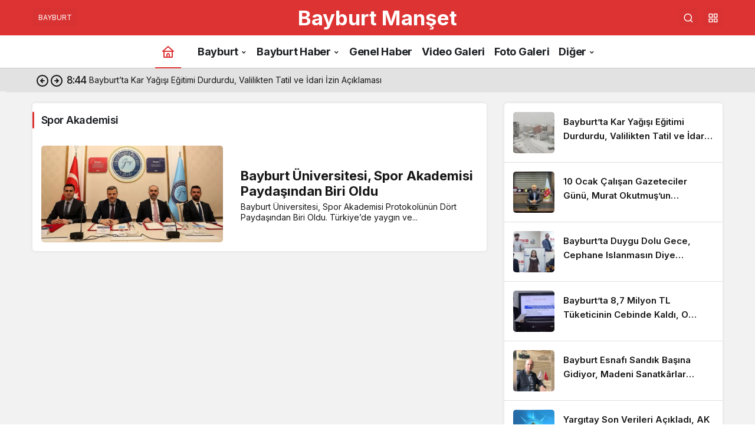

--- FILE ---
content_type: text/html; charset=UTF-8
request_url: https://www.bayburtmanset.com/tag/spor-akademisi/
body_size: 13344
content:
<!doctype html>
<html lang="tr">
<head>
<link rel="preconnect" href="https://www.bayburtmanset.com">
<link rel="preconnect" href="https://pagead2.googlesyndication.com">
<link rel="dns-prefetch" href="//cdnjs.cloudflare.com">
<link rel="dns-prefetch" href="//www.google.com">
<link rel="dns-prefetch" href="//news.google.com">
<meta charset="UTF-8">
<meta name="viewport" content="width=device-width, initial-scale=1">
<meta http-equiv="X-UA-Compatible" content="IE=edge">
<meta name='robots' content='index, follow, max-image-preview:large, max-snippet:-1, max-video-preview:-1' />

	<!-- This site is optimized with the Yoast SEO plugin v26.7 - https://yoast.com/wordpress/plugins/seo/ -->
	<title>Spor Akademisi haberleri - Bayburt Manşet</title>
	<meta name="description" content="Spor Akademisi haberleri ve son dakika gelişmeleri için tıklayın! Spor Akademisi gündemi Spor Akademisi son dakika güncel haber akışı" />
	<link rel="canonical" href="https://www.bayburtmanset.com/tag/spor-akademisi/" />
	<meta property="og:locale" content="tr_TR" />
	<meta property="og:type" content="article" />
	<meta property="og:title" content="Spor Akademisi haberleri - Bayburt Manşet" />
	<meta property="og:description" content="Spor Akademisi haberleri ve son dakika gelişmeleri için tıklayın! Spor Akademisi gündemi Spor Akademisi son dakika güncel haber akışı" />
	<meta property="og:url" content="https://www.bayburtmanset.com/tag/spor-akademisi/" />
	<meta property="og:site_name" content="Bayburt Manşet Haber Sitesi" />
	<meta property="og:image" content="https://www.bayburtmanset.com/wp-content/uploads/2022/09/bayburtmanset.webp" />
	<meta property="og:image:width" content="1280" />
	<meta property="og:image:height" content="720" />
	<meta property="og:image:type" content="image/webp" />
	<meta name="twitter:card" content="summary_large_image" />
	<meta name="twitter:site" content="@bayburtmanset" />
	<script type="application/ld+json" class="yoast-schema-graph">{"@context":"https://schema.org","@graph":[{"@type":"CollectionPage","@id":"https://www.bayburtmanset.com/tag/spor-akademisi/","url":"https://www.bayburtmanset.com/tag/spor-akademisi/","name":"Spor Akademisi haberleri - Bayburt Manşet","isPartOf":{"@id":"https://www.bayburtmanset.com/#website"},"primaryImageOfPage":{"@id":"https://www.bayburtmanset.com/tag/spor-akademisi/#primaryimage"},"image":{"@id":"https://www.bayburtmanset.com/tag/spor-akademisi/#primaryimage"},"thumbnailUrl":"https://www.bayburtmanset.com/wp-content/uploads/2023/04/bayburt-universitesi-spor-akademisi-paydasindan-biri-oldu.webp","description":"Spor Akademisi haberleri ve son dakika gelişmeleri için tıklayın! Spor Akademisi gündemi Spor Akademisi son dakika güncel haber akışı","breadcrumb":{"@id":"https://www.bayburtmanset.com/tag/spor-akademisi/#breadcrumb"},"inLanguage":"tr"},{"@type":"ImageObject","inLanguage":"tr","@id":"https://www.bayburtmanset.com/tag/spor-akademisi/#primaryimage","url":"https://www.bayburtmanset.com/wp-content/uploads/2023/04/bayburt-universitesi-spor-akademisi-paydasindan-biri-oldu.webp","contentUrl":"https://www.bayburtmanset.com/wp-content/uploads/2023/04/bayburt-universitesi-spor-akademisi-paydasindan-biri-oldu.webp","width":750,"height":400,"caption":"Bayburt Üniversitesi, Spor Akademisi Paydaşından Biri Oldu"},{"@type":"BreadcrumbList","@id":"https://www.bayburtmanset.com/tag/spor-akademisi/#breadcrumb","itemListElement":[{"@type":"ListItem","position":1,"name":"Bayburt Manşet","item":"https://www.bayburtmanset.com/"},{"@type":"ListItem","position":2,"name":"Spor Akademisi"}]},{"@type":"WebSite","@id":"https://www.bayburtmanset.com/#website","url":"https://www.bayburtmanset.com/","name":"Bayburt Manşet Haber Sitesi","description":"Bayburt Manşet haber sitesi, son dakika Bayburt haberleri, Türkiye ve Bayburt gündemi. Yerel ve Güncel haberler, video, yaşam, siyaset, teknoloji, sağlık, eğitim, kültür sanat, asayiş, spor, ekonomi, magazin haberleri ve daha fazlası.","publisher":{"@id":"https://www.bayburtmanset.com/#organization"},"alternateName":"Bayburt Manşet","potentialAction":[{"@type":"SearchAction","target":{"@type":"EntryPoint","urlTemplate":"https://www.bayburtmanset.com/?s={search_term_string}"},"query-input":{"@type":"PropertyValueSpecification","valueRequired":true,"valueName":"search_term_string"}}],"inLanguage":"tr"},{"@type":"Organization","@id":"https://www.bayburtmanset.com/#organization","name":"Bayburt Manşet Haber Sitesi","alternateName":"Bayburt Manşet","url":"https://www.bayburtmanset.com/","logo":{"@type":"ImageObject","inLanguage":"tr","@id":"https://www.bayburtmanset.com/#/schema/logo/image/","url":"https://www.bayburtmanset.com/wp-content/uploads/2024/05/favicon.webp","contentUrl":"https://www.bayburtmanset.com/wp-content/uploads/2024/05/favicon.webp","width":512,"height":512,"caption":"Bayburt Manşet Haber Sitesi"},"image":{"@id":"https://www.bayburtmanset.com/#/schema/logo/image/"},"sameAs":["https://www.facebook.com/bayburtmanset","https://x.com/bayburtmanset","https://www.instagram.com/bayburtmanset","https://www.youtube.com/@bayburtmanset","https://www.tiktok.com/@bayburtmanset"]}]}</script>
	<!-- / Yoast SEO plugin. -->


<style id='wp-img-auto-sizes-contain-inline-css'>
img:is([sizes=auto i],[sizes^="auto," i]){contain-intrinsic-size:3000px 1500px}
/*# sourceURL=wp-img-auto-sizes-contain-inline-css */
</style>
<link rel='stylesheet' id='kan_Child_style-css' href='https://www.bayburtmanset.com/wp-content/themes/kanews-child/style.css?ver=20140206' media='screen' />
<link rel='stylesheet' id='kanews-theme-css' href='https://www.bayburtmanset.com/wp-content/themes/kanews/assets/css/theme.min.css?ver=8.1' media='all' />
<style id='kanews-theme-inline-css'>
.kanews-section{overflow:hidden}html:not(.dark-mode) .site-header .header-btn-icon, html:not(.dark-mode) .header-btn, html:not(.dark-mode) .site-header button{background-color:rgba(0,0,0,0.02)}@media (min-width:992px){.site-header .site-header-top, .site-header .site-header-top .site-row{height:60px !important}.site-head-2{height:100px !important}}.site-navbar .site-navbar-nav li a{color:#1c1f22}.site-head-3 button{color:#1c1f22 !important}.site-navbar .site-navbar-nav li a{font-size:18px !important}.extra-sub .site-subheader{background-color:#e2e2e2}.extra-sub-action::after{background:linear-gradient(to right,transparent 0, #e2e2e2 100%)}@media (min-width:992px){.kanews-post-headline{}}#site-menu-block{background-color:#353535}.kanews-category-6708.kanews-category{--kan-theme-color:#dd9933 !important}.kanews-category-6819.kanews-category{--kan-theme-color:#8224e3 !important}.kanews-category-1882.kanews-category{--kan-theme-color:#00665f !important}.kanews-category-9974.kanews-category{--kan-theme-color:#b22929 !important}.kanews-category-96.kanews-category{--kan-theme-color:#424242 !important}.kanews-category-1959.kanews-category{--kan-theme-color:#003300 !important}.kanews-category-2770.kanews-category{--kan-theme-color:#036a77 !important}.kanews-category-1960.kanews-category{--kan-theme-color:#821a1a !important}.kanews-category-1961.kanews-category{--kan-theme-color:#f9ab22 !important}.kanews-category-3098.kanews-category{--kan-theme-color:#1c8200 !important}.kanews-category-1624.kanews-category{--kan-theme-color:#1e73be !important}.kanews-category-7010.kanews-category{--kan-theme-color:#a33434 !important}.kanews-category-5517.kanews-category{--kan-theme-color:#a05500 !important}.kanews-category-7011.kanews-category{--kan-theme-color:#9b51e0 !important}.kanews-category-5518.kanews-category{--kan-theme-color:#036a77 !important}.kanews-category-5521.kanews-category{--kan-theme-color:#3f51b5 !important}:root{--kan-block-radius:5px;--kan-header-radius:5px;--wp--preset--color--primary:#dd3333;--kan-theme-color:#dd3333}
/*# sourceURL=kanews-theme-inline-css */
</style>
<script src="https://www.bayburtmanset.com/wp-includes/js/jquery/jquery.min.js?ver=3.7.1" id="jquery-core-js"></script>
  <script src="https://cdn.onesignal.com/sdks/web/v16/OneSignalSDK.page.js" defer type="pmdelayedscript" data-cfasync="false" data-no-optimize="1" data-no-defer="1" data-no-minify="1"></script>
  <script>
          window.OneSignalDeferred = window.OneSignalDeferred || [];
          OneSignalDeferred.push(async function(OneSignal) {
            await OneSignal.init({
              appId: "4dbb25da-e275-4247-8505-b6f3ce985955",
              serviceWorkerOverrideForTypical: true,
              path: "https://www.bayburtmanset.com/wp-content/plugins/onesignal-free-web-push-notifications/sdk_files/",
              serviceWorkerParam: { scope: "/wp-content/plugins/onesignal-free-web-push-notifications/sdk_files/push/onesignal/" },
              serviceWorkerPath: "OneSignalSDKWorker.js",
            });
          });

          // Unregister the legacy OneSignal service worker to prevent scope conflicts
          if (navigator.serviceWorker) {
            navigator.serviceWorker.getRegistrations().then((registrations) => {
              // Iterate through all registered service workers
              registrations.forEach((registration) => {
                // Check the script URL to identify the specific service worker
                if (registration.active && registration.active.scriptURL.includes('OneSignalSDKWorker.js.php')) {
                  // Unregister the service worker
                  registration.unregister().then((success) => {
                    if (success) {
                      console.log('OneSignalSW: Successfully unregistered:', registration.active.scriptURL);
                    } else {
                      console.log('OneSignalSW: Failed to unregister:', registration.active.scriptURL);
                    }
                  });
                }
              });
            }).catch((error) => {
              console.error('Error fetching service worker registrations:', error);
            });
        }
        </script>
<meta name="author" content="Bayburt Manşet">
<meta name="publisher" content="Bayburt Manşet">
<script async src="https://pagead2.googlesyndication.com/pagead/js/adsbygoogle.js?client=ca-pub-2286880462917161" crossorigin="anonymous" type="pmdelayedscript" data-cfasync="false" data-no-optimize="1" data-no-defer="1" data-no-minify="1"></script><link rel="icon" href="https://www.bayburtmanset.com/wp-content/uploads/2024/05/cropped-favicon-150x150.webp" sizes="32x32" />
<link rel="icon" href="https://www.bayburtmanset.com/wp-content/uploads/2024/05/cropped-favicon.webp" sizes="192x192" />
<link rel="apple-touch-icon" href="https://www.bayburtmanset.com/wp-content/uploads/2024/05/cropped-favicon.webp" />
<meta name="msapplication-TileImage" content="https://www.bayburtmanset.com/wp-content/uploads/2024/05/cropped-favicon.webp" />
		<style id="wp-custom-css">
			.kanews-label[title="Yorum Yap"]{display: none;} .extra-sub .kanews-ticker-wrapper .kanews-ticker-heading span {display: none;} .kanews-profile-info li{display:none}.kanews-breadcrumb {display: none;}.kanews-article-content figure{display:flex;flex-wrap:wrap} .site-head-4 .header-btn {margin-left: 0px;} .site-header .site-header-top .site-header-logo .site-logo-text {font-size: 35px;letter-spacing: 0px;} .kanews-breadcrumb {margin-bottom:10px;} .kanews-slider-global .kanews-slide-content .kanews-slide-headline {line-height: 1.2; max-width: 100%;} .kanews-post-date {display:none;} .kanews-widgets-bottom .kanews-post-big .kanews-post-headline, .kanews-widgets-content .kanews-post-big .kanews-post-headline, .kanews-widgets-top .kanews-post-big .kanews-post-headline {font-size: 22px!important;font-weight: 700; line-height: 1.2!important;} #footer .site-footer-b1 { padding: 0px 0px 10px 0px;} #footer .site-social-links {padding-top: 20px; margin-bottom: 0px;} @media (max-width: 768px) { .site-header .site-header-top .site-header-logo .site-logo-text {font-size: 25px; position: inherit;}} @media (max-width: 360px) { .site-header .site-header-top .site-header-logo .site-logo-text {font-size:calc(1.9vw + 2vh); position: inherit;} #footer .site-social-links ul>li>a {width: 40px;height: 40px;line-height: 40px;}} @media (max-width: 992px) { .text-right .justify-content-end {display:none;}} ins.adsbygoogle[data-ad-status="unfilled"] {display: none !important;} .site-header .site-header-top .site-header-top-right #site-header-search #site-header-search-wrapper p {display: none;} #footer .site-footer-b1 {text-align: center;} .row.justift-content-between {display: flex;flex-wrap: nowrap;justify-content: space-between;align-items: center;} .kanews-article-action-left, .kanews-article-action-right {flex: 0 0 auto;width: auto;} .kanews-article-action-right .d-flex {justify-content: flex-end;}}		</style>
		<meta name="theme-color" content="#dd3333" />
			<meta name="msapplication-navbutton-color" content="#dd3333" />
			<meta name="apple-mobile-web-app-status-bar-style" content="#dd3333" /><style id='wp-block-paragraph-inline-css'>
.is-small-text{font-size:.875em}.is-regular-text{font-size:1em}.is-large-text{font-size:2.25em}.is-larger-text{font-size:3em}.has-drop-cap:not(:focus):first-letter{float:left;font-size:8.4em;font-style:normal;font-weight:100;line-height:.68;margin:.05em .1em 0 0;text-transform:uppercase}body.rtl .has-drop-cap:not(:focus):first-letter{float:none;margin-left:.1em}p.has-drop-cap.has-background{overflow:hidden}:root :where(p.has-background){padding:1.25em 2.375em}:where(p.has-text-color:not(.has-link-color)) a{color:inherit}p.has-text-align-left[style*="writing-mode:vertical-lr"],p.has-text-align-right[style*="writing-mode:vertical-rl"]{rotate:180deg}
/*# sourceURL=https://www.bayburtmanset.com/wp-includes/blocks/paragraph/style.min.css */
</style>
</head>
<body class="archive tag tag-spor-akademisi tag-10999 wp-custom-logo wp-theme-kanews wp-child-theme-kanews-child css-transitions-only-after-page-load by-kanthemes">
<div id="page" class="site-wrapper">
<div class="site-head site-head-4 header-btn-small header-skin-dark">
  <header id="header" class="site-header">
    <div class="site-header-wrapper">
                    
      <div class="site-header-top">
        <div class="container">
          <div class="row site-row justify-content-between align-items-center">

            <div class="col-auto col-lg-4">
              <div class="site-header-top-left d-flex align-items-center">
                
                
                <button aria-label="Menü" class="site-mobil-menu-btn hidden-desktop" data-toggle="site-mobile-menu"><svg class="icon-90deg" width="28" height="28" xmlns="http://www.w3.org/2000/svg" viewBox="0 0 24 24" id="bars"><path fill="currentColor" d="M5,12a1,1,0,0,0-1,1v8a1,1,0,0,0,2,0V13A1,1,0,0,0,5,12ZM10,2A1,1,0,0,0,9,3V21a1,1,0,0,0,2,0V3A1,1,0,0,0,10,2ZM20,16a1,1,0,0,0-1,1v4a1,1,0,0,0,2,0V17A1,1,0,0,0,20,16ZM15,8a1,1,0,0,0-1,1V21a1,1,0,0,0,2,0V9A1,1,0,0,0,15,8Z"></path></svg></button>
                                                <a href="https://www.bayburtmanset.com" class="header-btn hidden-mobile" style="background-color: rgba(0,0,0,0.02)">BAYBURT</a>                <div class="hidden-mobile"></div>
              </div>
            </div>

            <div class="col col-lg-4">
              <div class="site-header-top-center text-center">
                <div class="site-header-logo"><a class="site-logo-text" href="https://www.bayburtmanset.com/" title="Bayburt Manşet">Bayburt Manşet</a><h1 class="sr-only" hidden>Spor Akademisi Haberleri</h1></div>              </div>
            </div>

            <div class="col-auto col-lg-4">
              <div class="site-header-top-right">
                
                                <div id="site-header-search" class="kanews-ajax-search-wrapper "> <button aria-label="Ara" class="header-btn-icon" data-toggle="site-header-search-wrapper"><i class="icon-search"></i></button>
		<div id="site-header-search-wrapper" class="is-hidden"><form role="search" method="get" class="site-header-search-form" action="https://www.bayburtmanset.com/">
		<input class="kanews-ajax-search" type="text" placeholder="Bayburt Manşet Haber Sitesi, Son Dakika Bayburt Haberleri, Yerel ve Güncel Haberler" value="" name="s" />
		<button aria-label="Ara type="submit"><span class="icon-search icon-2x"></span></button><p>Bayburt Manşet, Bayburt, Haber, Yerel, Son Dakika, Bayburt Haberler, Bayburt Haberleri, Bayburt Haber, Bayburt Haber Sitesi, Bayburt Son Dakika, Son Dakika Bayburt Haberleri</p>
		<div id="kanews-loader"></div></form><div class="kanews-popup-close-btn search-close-btn"><i class="icon-close"></i></div></div></div>                                <div class="site-header-action "><button role="button" aria-expanded="false" data-toggle="site-header-action-content" aria-label="Servisler" class="header-btn-icon"><i aria-hidden="true" class="icon-grid"></i></button><div id="site-header-action-content"><div class="site-header-action-wrapper kanews-scroll site-header-action-style2"><button data-toggle="site-header-action-content" aria-label="Kapat"><i class="icon-close"></i></button><div class="site-header-action-btn-group"><div class="onjkln2">Hızlı Erişim</div><a href="https://www.bayburtmanset.com/son-dakika/"   class="site-header-action-btn"><div class="site-header-action-btn-wrapper" style="background-color:rgb(150, 33, 33, 0.25)"><div class="site-header-action-icon bg-primary" style="background: #962121"><i class="icon-bolt"></i></div><div class="site-header-action-content"><div class="site-header-action-name">Son Dakika</div><div class="site-header-action-desc truncate truncate-2">Günün son gelişmelerine bakın.</div></div></div></a><a href="https://www.bayburtmanset.com/son-depremler/"   class="site-header-action-btn"><div class="site-header-action-btn-wrapper" style="background-color:rgb(0, 43, 18, 0.25)"><div class="site-header-action-icon bg-primary" style="background: #002b12"><i class="icon-location"></i></div><div class="site-header-action-content"><div class="site-header-action-name">Son Depremler</div><div class="site-header-action-desc truncate truncate-2">Gerçekleşen son depremler</div></div></div></a><a href="https://www.bayburtmanset.com/namaz-vakitleri/"   class="site-header-action-btn"><div class="site-header-action-btn-wrapper" style="background-color:rgb(63, 157, 204, 0.25)"><div class="site-header-action-icon bg-primary" style="background: #3f9dcc"><i class="icon-moon-fill"></i></div><div class="site-header-action-content"><div class="site-header-action-name">Namaz Vakitleri</div><div class="site-header-action-desc truncate truncate-2">Tüm iller namaz vakitleri</div></div></div></a><a href="https://www.bayburtmanset.com/hava-durumu/"   class="site-header-action-btn"><div class="site-header-action-btn-wrapper" style="background-color:rgb(32, 111, 214, 0.25)"><div class="site-header-action-icon bg-primary" style="background: #206fd6"><i class="icon-sun"></i></div><div class="site-header-action-content"><div class="site-header-action-name">Hava Durumu</div><div class="site-header-action-desc truncate truncate-2">Tüm iller hava durumu</div></div></div></a><a href="https://www.bayburtmanset.com/nobetci-eczaneler/"   class="site-header-action-btn"><div class="site-header-action-btn-wrapper" style="background-color:rgb(255, 0, 0, 0.25)"><div class="site-header-action-icon bg-primary" style="background: #ff0000"><i class="icon-moon-fill"></i></div><div class="site-header-action-content"><div class="site-header-action-name">Nöbetçi Eczaneler</div><div class="site-header-action-desc truncate truncate-2">Tüm iller nöbetçi eczanaler</div></div></div></a><a href="https://www.bayburtmanset.com/doviz-kurlari/"   class="site-header-action-btn"><div class="site-header-action-btn-wrapper" style="background-color:rgb(64, 140, 43, 0.25)"><div class="site-header-action-icon bg-primary" style="background: #408c2b"><i class="icon-money"></i></div><div class="site-header-action-content"><div class="site-header-action-name">Döviz Kurları</div><div class="site-header-action-desc truncate truncate-2">Piyasanın kalbine yakından göz atın.</div></div></div></a><a href="https://www.bayburtmanset.com/emtia/"   class="site-header-action-btn"><div class="site-header-action-btn-wrapper" style="background-color:rgb(209, 216, 4, 0.25)"><div class="site-header-action-icon bg-primary" style="background: #d1d804"><i class="icon-star"></i></div><div class="site-header-action-content"><div class="site-header-action-name">Emtia, Altın Piyasası</div><div class="site-header-action-desc truncate truncate-2">Altın piyasasında son durum!</div></div></div></a><a href="https://www.bayburtmanset.com/kripto-para-piyasalari/"   class="site-header-action-btn"><div class="site-header-action-btn-wrapper" style="background-color:rgb(181, 120, 41, 0.25)"><div class="site-header-action-icon bg-primary" style="background: #b57829"><i class="icon-bitcoin"></i></div><div class="site-header-action-content"><div class="site-header-action-name">Kripto Paralar</div><div class="site-header-action-desc truncate truncate-2">Kripto para piyasalarında son durum!</div></div></div></a><a href="https://www.bayburtmanset.com/borsa/"   class="site-header-action-btn"><div class="site-header-action-btn-wrapper" style="background-color:rgb(173, 39, 166, 0.25)"><div class="site-header-action-icon bg-primary" style="background: #ad27a6"><i class="icon-done"></i></div><div class="site-header-action-content"><div class="site-header-action-name">Borsa</div><div class="site-header-action-desc truncate truncate-2">Hisse senetlerinde son durum!</div></div></div></a><a href="https://www.bayburtmanset.com/puan-durumu/"   class="site-header-action-btn"><div class="site-header-action-btn-wrapper" style="background-color:rgb(27, 154, 186, 0.25)"><div class="site-header-action-icon bg-primary" style="background: #1b9aba"><i class="icon-standings"></i></div><div class="site-header-action-content"><div class="site-header-action-name">Puan Durumu</div><div class="site-header-action-desc truncate truncate-2">Tüm ligler puan durumu</div></div></div></a><a href="https://www.bayburtmanset.com/mac-merkezi/"   class="site-header-action-btn"><div class="site-header-action-btn-wrapper" style="background-color:rgb(201, 46, 46, 0.25)"><div class="site-header-action-icon bg-primary" style="background: #c92e2e"><i class="icon-mic"></i></div><div class="site-header-action-content"><div class="site-header-action-name">Maç Merkezi</div><div class="site-header-action-desc truncate truncate-2">Canlı maç merkezi</div></div></div></a><a href="https://www.bayburtmanset.com/gazete-mansetleri/"   class="site-header-action-btn"><div class="site-header-action-btn-wrapper" style="background-color:rgb(84, 84, 84, 0.25)"><div class="site-header-action-icon bg-primary" style="background: #545454"><i class="icon-newspaper"></i></div><div class="site-header-action-content"><div class="site-header-action-name">Gazete Manşetleri</div><div class="site-header-action-desc truncate truncate-2">Günün gazete manşetlerini inceleyin.</div></div></div></a><a href="https://www.bayburtmanset.com/yol-durumu/"   class="site-header-action-btn"><div class="site-header-action-btn-wrapper" style="background-color:rgb(86, 86, 86, 0.25)"><div class="site-header-action-icon bg-primary" style="background: #565656"><i class="icon-traffic"></i></div><div class="site-header-action-content"><div class="site-header-action-name">Yol Durumu</div><div class="site-header-action-desc truncate truncate-2">Tüm iller yol durumu</div></div></div></a><a href="https://www.bayburtmanset.com/canli-tv-izle/"   class="site-header-action-btn"><div class="site-header-action-btn-wrapper" style="background-color:rgb(39, 173, 117, 0.25)"><div class="site-header-action-icon bg-primary" style="background: #27ad75"><i class="icon-live"></i></div><div class="site-header-action-content"><div class="site-header-action-name">Canlı Tv İzle</div><div class="site-header-action-desc truncate truncate-2">Canlı TV kanalları</div></div></div></a></div></div></div></div>                                              </div>
            </div>

          </div>
        </div>
      </div>
    </div>

      </header>

  <nav id="navbar" class="site-navbar hidden-mobile navbar-skin-light">
    <div class="site-navbar-wrapper site-navbar-wrapper-fixed">
      <div class="container">
        <div class="navbar-row justify-content-center">
                      <div class="col-auto no-gutter">
              <ul class="site-navbar-nav">
              <li class="current-menu-item home-btn"><a aria-label="Ana sayfa" href="https://www.bayburtmanset.com/"><svg width="24" height="24" xmlns="http://www.w3.org/2000/svg" viewBox="0 0 24 24" id="home"><path fill="currentColor" d="M21.66,10.25l-9-8a1,1,0,0,0-1.32,0l-9,8a1,1,0,0,0-.27,1.11A1,1,0,0,0,3,12H4v9a1,1,0,0,0,1,1H19a1,1,0,0,0,1-1V12h1a1,1,0,0,0,.93-.64A1,1,0,0,0,21.66,10.25ZM13,20H11V17a1,1,0,0,1,2,0Zm5,0H15V17a3,3,0,0,0-6,0v3H6V12H18ZM5.63,10,12,4.34,18.37,10Z"></path></svg></a></li>
              </ul>
            </div>
                    <ul id="menu-ust-menu" class="site-navbar-nav"><li id="menu-item-41643" class="menu-item menu-item-type-custom menu-item-object-custom menu-item-has-children menu-item-41643"><a href="https://www.bayburtmanset.com/bayburt-tarihi/"><span>Bayburt</span></a>
<ul class="sub-menu">
	<li id="menu-item-41644" class="menu-item menu-item-type-custom menu-item-object-custom menu-item-41644"><a href="https://www.bayburtmanset.com/bayburt-tarihi/"><span>Bayburt Tarihi</span></a></li>
	<li id="menu-item-41645" class="menu-item menu-item-type-custom menu-item-object-custom menu-item-41645"><a href="https://www.bayburtmanset.com/bayburt-koyleri/"><span>Bayburt Köyleri</span></a></li>
	<li id="menu-item-41646" class="menu-item menu-item-type-custom menu-item-object-custom menu-item-41646"><a href="https://www.bayburtmanset.com/bayburt-turkuleri-barlari/"><span>Türküler ve Barlar</span></a></li>
	<li id="menu-item-41647" class="menu-item menu-item-type-custom menu-item-object-custom menu-item-41647"><a href="https://www.bayburtmanset.com/bayburt-cografi-yapi/"><span>Bayburt Coğrafi Yapı</span></a></li>
	<li id="menu-item-41648" class="menu-item menu-item-type-custom menu-item-object-custom menu-item-41648"><a href="https://www.bayburtmanset.com/bayburt-dogal-guzellikler/"><span>Doğal Güzellikler</span></a></li>
	<li id="menu-item-41649" class="menu-item menu-item-type-custom menu-item-object-custom menu-item-41649"><a href="https://www.bayburtmanset.com/bayburt-elsanatlari/"><span>Bayburt El Sanatları</span></a></li>
	<li id="menu-item-41650" class="menu-item menu-item-type-custom menu-item-object-custom menu-item-41650"><a href="https://www.bayburtmanset.com/gelenek-gorenek/"><span>Gelenek Görenek</span></a></li>
	<li id="menu-item-41651" class="menu-item menu-item-type-custom menu-item-object-custom menu-item-41651"><a href="https://www.bayburtmanset.com/bayburt-efsaneleri/"><span>Bayburt Efsaneleri</span></a></li>
	<li id="menu-item-41652" class="menu-item menu-item-type-custom menu-item-object-custom menu-item-41652"><a href="https://www.bayburtmanset.com/bayburt-nufusu/"><span>Bayburt Nüfusu</span></a></li>
	<li id="menu-item-41653" class="menu-item menu-item-type-custom menu-item-object-custom menu-item-41653"><a href="https://www.bayburtmanset.com/bayburt-ermeni-mezalimi/"><span>Ermeni Mezalimi</span></a></li>
	<li id="menu-item-41654" class="menu-item menu-item-type-custom menu-item-object-custom menu-item-41654"><a href="https://www.bayburtmanset.com/bayburt-canli-izle/"><span>Bayburt Canlı İzle</span></a></li>
	<li id="menu-item-41655" class="menu-item menu-item-type-custom menu-item-object-custom menu-item-41655"><a href="https://www.bayburtmanset.com/kaybettiklerimiz/"><span>Kaybettiklerimiz</span></a></li>
</ul>
</li>
<li id="menu-item-41656" class="menu-item menu-item-type-custom menu-item-object-custom menu-item-has-children menu-item-41656"><a href="https://www.bayburtmanset.com/bayburt-haberleri/"><span>Bayburt Haber</span></a>
<ul class="sub-menu">
	<li id="menu-item-41658" class="menu-item menu-item-type-custom menu-item-object-custom menu-item-41658"><a href="https://www.bayburtmanset.com/bayburt-haberleri/"><span>Bayburt Haberleri</span></a></li>
	<li id="menu-item-41659" class="menu-item menu-item-type-custom menu-item-object-custom menu-item-41659"><a href="https://www.bayburtmanset.com/bayburt-valiligi/"><span>Bayburt Valiliği</span></a></li>
	<li id="menu-item-41660" class="menu-item menu-item-type-custom menu-item-object-custom menu-item-41660"><a href="https://www.bayburtmanset.com/bayburt-belediyesi/"><span>Bayburt Belediyesi</span></a></li>
	<li id="menu-item-41661" class="menu-item menu-item-type-custom menu-item-object-custom menu-item-41661"><a href="https://www.bayburtmanset.com/bayburt-universitesi/"><span>Bayburt Üniversitesi</span></a></li>
	<li id="menu-item-41667" class="menu-item menu-item-type-custom menu-item-object-custom menu-item-41667"><a href="https://www.bayburtmanset.com/bayburt-muftulugu/"><span>Bayburt Müftülüğü</span></a></li>
	<li id="menu-item-41662" class="menu-item menu-item-type-custom menu-item-object-custom menu-item-41662"><a href="https://www.bayburtmanset.com/bayburt-siyaset/"><span>Bayburt Siyaset</span></a></li>
	<li id="menu-item-41663" class="menu-item menu-item-type-custom menu-item-object-custom menu-item-41663"><a href="https://www.bayburtmanset.com/bayburt-spor/"><span>Bayburt Spor</span></a></li>
	<li id="menu-item-41664" class="menu-item menu-item-type-custom menu-item-object-custom menu-item-41664"><a href="https://www.bayburtmanset.com/bayburt-tarim/"><span>Bayburt Tarım</span></a></li>
	<li id="menu-item-45754" class="menu-item menu-item-type-custom menu-item-object-custom menu-item-45754"><a href="https://www.bayburtmanset.com/bayburt-egitim/"><span>Bayburt Eğitim</span></a></li>
	<li id="menu-item-41666" class="menu-item menu-item-type-custom menu-item-object-custom menu-item-41666"><a href="https://www.bayburtmanset.com/bayburt-saglik/"><span>Bayburt Sağlık</span></a></li>
	<li id="menu-item-41670" class="menu-item menu-item-type-custom menu-item-object-custom menu-item-41670"><a href="https://www.bayburtmanset.com/bayburt-aydintepe/"><span>Bayburt Aydıntepe</span></a></li>
	<li id="menu-item-41671" class="menu-item menu-item-type-custom menu-item-object-custom menu-item-41671"><a href="https://www.bayburtmanset.com/bayburt-demirozu/"><span>Bayburt Demirözü</span></a></li>
</ul>
</li>
<li id="menu-item-48517" class="menu-item menu-item-type-custom menu-item-object-custom menu-item-48517"><a href="https://www.bayburtmanset.com/haberler/"><span>Genel Haber</span></a></li>
<li id="menu-item-41685" class="menu-item menu-item-type-custom menu-item-object-custom menu-item-41685"><a href="https://www.bayburtmanset.com/video-galeri/"><span>Video Galeri</span></a></li>
<li id="menu-item-41686" class="menu-item menu-item-type-custom menu-item-object-custom menu-item-41686"><a href="https://www.bayburtmanset.com/foto-galeri/"><span>Foto Galeri</span></a></li>
<li id="menu-item-41687" class="menu-item menu-item-type-custom menu-item-object-custom menu-item-has-children menu-item-41687"><a href="https://www.bayburtmanset.com/bayburt-testler/"><span>Diğer</span></a>
<ul class="sub-menu">
	<li id="menu-item-48520" class="menu-item menu-item-type-custom menu-item-object-custom menu-item-48520"><a href="https://www.bayburtmanset.com/kose-yazilari/"><span>Köşe Yazıları</span></a></li>
	<li id="menu-item-41688" class="menu-item menu-item-type-custom menu-item-object-custom menu-item-41688"><a href="https://www.bayburtmanset.com/bayburt-testler/"><span>Bayburt Testler</span></a></li>
	<li id="menu-item-41689" class="menu-item menu-item-type-custom menu-item-object-custom menu-item-41689"><a href="https://www.bayburtmanset.com/genel-testler/"><span>Genel Testler</span></a></li>
	<li id="menu-item-44723" class="menu-item menu-item-type-custom menu-item-object-custom menu-item-44723"><a href="https://www.bayburtmanset.com/efsaneler/"><span>Efsaneler</span></a></li>
</ul>
</li>
</ul>          
        </div>
      </div>
    </div>
  </nav>

  
      <div class="extra-sub bn-bar ">
      <div class="site-subheader">
        <div class="container">
          <div class="row site-row align-items-center">
            <div class="col-12">
              <div class="site-subheader-left">
                                <div class="kanews-ticker-wrapper col pr-0"><div class="row no-gutters"><div class="col-auto"><div class="kanews-ticker-heading"><span>Son Gelişmeler</span></div></div><div class="kanews-ticker-control col-auto"><button class="kanews-ticker-prev" aria-label="Önceki"><svg width="24" height="24" xmlns="http://www.w3.org/2000/svg" viewBox="0 0 24 24" id="arrow-circle-left"><path fill="currentColor" d="M8.29,11.29a1,1,0,0,0-.21.33,1,1,0,0,0,0,.76,1,1,0,0,0,.21.33l3,3a1,1,0,0,0,1.42-1.42L11.41,13H15a1,1,0,0,0,0-2H11.41l1.3-1.29a1,1,0,0,0,0-1.42,1,1,0,0,0-1.42,0ZM2,12A10,10,0,1,0,12,2,10,10,0,0,0,2,12Zm18,0a8,8,0,1,1-8-8A8,8,0,0,1,20,12Z"></path></svg></button><button aria-label="Sonraki" class="kanews-ticker-next"><svg width="24" height="24" xmlns="http://www.w3.org/2000/svg" viewBox="0 0 24 24" id="arrow-circle-right"><path fill="currentColor" d="M15.71,12.71a1,1,0,0,0,.21-.33,1,1,0,0,0,0-.76,1,1,0,0,0-.21-.33l-3-3a1,1,0,0,0-1.42,1.42L12.59,11H9a1,1,0,0,0,0,2h3.59l-1.3,1.29a1,1,0,0,0,0,1.42,1,1,0,0,0,1.42,0ZM22,12A10,10,0,1,0,12,22,10,10,0,0,0,22,12ZM4,12a8,8,0,1,1,8,8A8,8,0,0,1,4,12Z"></path></svg></button></div><div class="kanews-ticker col"><ul class="kanews-ticker-slider"><li><a href="https://www.bayburtmanset.com/bayburtta-kar-yagisi-egitimi-durdurdu-valilikten-tatil-ve-idari-izin-aciklamasi/"><span class="kanews-ticker-date hidden-mobile">8:44 </span> <div class="kanews-ticker-title truncate truncate-1">Bayburt’ta Kar Yağışı Eğitimi Durdurdu, Valilikten Tatil ve İdari İzin Açıklaması</div></a></li><li><a href="https://www.bayburtmanset.com/10-ocak-calisan-gazeteciler-gunu-murat-okutmusun-aciklamasi/"><span class="kanews-ticker-date hidden-mobile">22:23 </span> <div class="kanews-ticker-title truncate truncate-1">10 Ocak Çalışan Gazeteciler Günü, Murat Okutmuş’un Açıklaması</div></a></li><li><a href="https://www.bayburtmanset.com/bayburtta-duygu-dolu-gece-cephane-islanmasin-diye-donarak-sehit-olan-serife-baci-anildi/"><span class="kanews-ticker-date hidden-mobile">17:02 </span> <div class="kanews-ticker-title truncate truncate-1">Bayburt’ta Duygu Dolu Gece, Cephane Islanmasın Diye Donarak Şehit Olan Şerife Bacı Anıldı</div></a></li><li><a href="https://www.bayburtmanset.com/bayburtta-87-milyon-tl-tuketicinin-cebinde-kaldi-o-sitelerden-alisveris-yapanlar-dikkat/"><span class="kanews-ticker-date hidden-mobile">16:15 </span> <div class="kanews-ticker-title truncate truncate-1">Bayburt’ta 8,7 Milyon TL Tüketicinin Cebinde Kaldı, O Sitelerden Alışveriş Yapanlar Dikkat!</div></a></li><li><a href="https://www.bayburtmanset.com/bayburt-esnafi-sandik-basina-gidiyor-madeni-sanatkarlar-odasinda-genel-kurul-heyecani/"><span class="kanews-ticker-date hidden-mobile">15:52 </span> <div class="kanews-ticker-title truncate truncate-1">Bayburt Esnafı Sandık Başına Gidiyor, Madeni Sanatkârlar Odası’nda Genel Kurul Heyecanı!</div></a></li><li><a href="https://www.bayburtmanset.com/yargitay-son-verileri-acikladi-ak-parti-uye-sayisinda-bayburt-damgasi/"><span class="kanews-ticker-date hidden-mobile">15:41 </span> <div class="kanews-ticker-title truncate truncate-1">Yargıtay Son Verileri Açıkladı, AK Parti Üye Sayısında Bayburt Damgası</div></a></li><li><a href="https://www.bayburtmanset.com/bayburtta-dondurucu-sogukta-ic-isitan-kurtarma-her-can-bize-emanet/"><span class="kanews-ticker-date hidden-mobile">22:54 </span> <div class="kanews-ticker-title truncate truncate-1">Bayburt’ta Dondurucu Soğukta İç Isıtan Kurtarma, Her Can Bize Emanet!</div></a></li><li><a href="https://www.bayburtmanset.com/dunya-boksunda-turk-ruzgari-elif-nur-turhan-yilin-en-iyisi-odulune-aday/"><span class="kanews-ticker-date hidden-mobile">20:47 </span> <div class="kanews-ticker-title truncate truncate-1">Dünya Boksunda Türk Rüzgarı, Elif Nur Turhan Yılın En İyisi Ödülüne Aday!</div></a></li><li><a href="https://www.bayburtmanset.com/bayburtta-kis-mesaisi-basladi-35-is-makinesi-ve-50-personel-gorev-basinda/"><span class="kanews-ticker-date hidden-mobile">20:27 </span> <div class="kanews-ticker-title truncate truncate-1">Bayburt&#8217;ta Kış Mesaisi Başladı, 35 İş Makinesi ve 50 Personel Görev Başında</div></a></li><li><a href="https://www.bayburtmanset.com/bayburt-beyaza-burundu-belediye-ekiplerinden-gece-gunduz-kar-mesaisi/"><span class="kanews-ticker-date hidden-mobile">20:03 </span> <div class="kanews-ticker-title truncate truncate-1">Bayburt Beyaza Büründü: Belediye Ekiplerinden Gece Gündüz Kar Mesaisi!</div></a></li><li><a href="https://www.bayburtmanset.com/bayburt-universitesi-ciftcilerle-bulustu-aricilik-ve-sap-hastaligi-egitimi/"><span class="kanews-ticker-date hidden-mobile">19:56 </span> <div class="kanews-ticker-title truncate truncate-1">Bayburt Üniversitesi Çiftçilerle Buluştu, Arıcılık ve Şap Hastalığı Eğitimi</div></a></li><li><a href="https://www.bayburtmanset.com/elif-nur-turhan-tarih-yazdi-ibf-dunya-sampiyonu-bayburtta-coskuyla-karsilandi/"><span class="kanews-ticker-date hidden-mobile">10:35 </span> <div class="kanews-ticker-title truncate truncate-1">Elif Nur Turhan Tarih Yazdı, IBF Dünya Şampiyonu Bayburt’ta Coşkuyla Karşılandı</div></a></li><li><a href="https://www.bayburtmanset.com/bayburtta-taksi-ucretlerine-buyuk-zam-iste-yeni-indi-bindi-fiyati/"><span class="kanews-ticker-date hidden-mobile">19:10 </span> <div class="kanews-ticker-title truncate truncate-1">Bayburt’ta Taksi Ücretlerine Büyük Zam! İşte Yeni İndi-Bindi Fiyatı</div></a></li><li><a href="https://www.bayburtmanset.com/bayburt-universitesi-engel-tanimiyor-2025-yok-raporuna-damga-vuran-muthis-performans/"><span class="kanews-ticker-date hidden-mobile">15:22 </span> <div class="kanews-ticker-title truncate truncate-1">Bayburt Üniversitesi Engel Tanımıyor, 2025 YÖK Raporu’na Damga Vuran Müthiş Performans!</div></a></li><li><a href="https://www.bayburtmanset.com/bayburt-universitesine-uluslararasi-yarismada-cifte-odul-korsana-hayir-dediler/"><span class="kanews-ticker-date hidden-mobile">14:59 </span> <div class="kanews-ticker-title truncate truncate-1">Bayburt Üniversitesi’ne Uluslararası Yarışmada Çifte Ödül, Korsana Hayır Dediler!</div></a></li></ul></div></div></div>              </div>
            </div>
          </div>
        </div>
      </div>
    </div>
  </div><main id="main" class="site-main">
  <div class="container">
    <div class="row">
    <div class="kanews-widget-area kanews-widgets-content">

        <div class="col-12 col-lg-8">
        <div class="row">
          <div class="col-12"><div class="kanews-posts-style-1 kanews-section"><div class="kanews-section-heading "><h4 class="kanews-section-headline"><span>Spor Akademisi</span></h4></div><div class="row" kanews-data-load-more><div class="col-12 toinfinite">
  <div class="kanews-post-item kanews-post-list-item kanews-post-big">
    <div class="row no-gutters align-items-center">
            
		<a class="kanews-post-thumb col-12 col-lg-5" href="https://www.bayburtmanset.com/bayburt-universitesi-spor-akademisi-paydasindan-biri-oldu/" aria-hidden="true" tabindex="-1">
														<img width="534" height="285" src="[data-uri]" class="attachment-kanews-post-2 size-kanews-post-2 kanews-lazy wp-post-image" alt="Bayburt Üniversitesi, Spor Akademisi Paydaşından Biri Oldu" decoding="async" fetchpriority="high" data-sizes="auto" data-src="https://www.bayburtmanset.com/wp-content/uploads/2023/04/bayburt-universitesi-spor-akademisi-paydasindan-biri-oldu.webp" />					</a>

		      <div class="kanews-post-content col">
                <span class="kanews-post-date">3 yıl önce</span>        <h2 class="kanews-post-headline"><a href="https://www.bayburtmanset.com/bayburt-universitesi-spor-akademisi-paydasindan-biri-oldu/" rel="bookmark">Bayburt Üniversitesi, Spor Akademisi Paydaşından Biri Oldu</a></h2>                  <div class="hidden-mobile"><p>Bayburt Üniversitesi, Spor Akademisi Protokolünün Dört Paydaşından Biri Oldu. Türkiye&#8217;de yaygın ve&#46;&#46;&#46;</p>
</div>
              </div>
    </div>
  </div>
</div></div></div></div>        </div>
        </div>
        
<div id="sidebar" class="col-12 col-lg-4 sidebar-right kanews-sticky">
	<div class="row" role="complementary">
					<div class="col-12 "> 
				<div id="kanews_widget_posts_2-8" class="kanews-section kanews_widget_posts_2">
					
					          
          <div class="d-flex flex-wrap kanews-scroll no-gutters ">
						
                          <div class="col-12">
                <div class="kanews-post-item kanews-post-small-item post-thumb-left">
									<a href="https://www.bayburtmanset.com/bayburtta-kar-yagisi-egitimi-durdurdu-valilikten-tatil-ve-idari-izin-aciklamasi/" class="kanews-post-href" aria-label="Bayburt’ta Kar Yağışı Eğitimi Durdurdu, Valilikten Tatil ve İdari İzin Açıklaması"></a>	
																												
		<div class="kanews-post-thumb">
															<img width="150" height="150" src="[data-uri]" class="attachment-thumbnail size-thumbnail kanews-lazy wp-post-image" alt="Bayburt’ta Kar Yağışı Eğitimi Durdurdu, Valilikten Tatil ve İdari İzin Açıklaması" decoding="async" data-sizes="auto" data-src="https://www.bayburtmanset.com/wp-content/uploads/2026/01/bayburtta-kar-yagisi-egitimi-durdurdu-valilikten-tatil-ve-idari-izin-aciklamasi-150x150.webp" />					</div>

										                  <div class="kanews-post-content">
                    																					<span class="kanews-post-date">6 gün önce</span>										                    <h2 class="kanews-post-headline truncate truncate-2"><a href="https://www.bayburtmanset.com/bayburtta-kar-yagisi-egitimi-durdurdu-valilikten-tatil-ve-idari-izin-aciklamasi/" rel="bookmark">Bayburt’ta Kar Yağışı Eğitimi Durdurdu, Valilikten Tatil ve İdari İzin Açıklaması</a></h2>										
									</div>
                </div>
              </div>
							                          <div class="col-12">
                <div class="kanews-post-item kanews-post-small-item post-thumb-left">
									<a href="https://www.bayburtmanset.com/10-ocak-calisan-gazeteciler-gunu-murat-okutmusun-aciklamasi/" class="kanews-post-href" aria-label="10 Ocak Çalışan Gazeteciler Günü, Murat Okutmuş’un Açıklaması"></a>	
																												
		<div class="kanews-post-thumb">
															<img width="150" height="150" src="[data-uri]" class="attachment-thumbnail size-thumbnail kanews-lazy wp-post-image" alt="10 Ocak Çalışan Gazeteciler Günü, Murat Okutmuş’un Açıklaması" decoding="async" data-sizes="auto" data-src="https://www.bayburtmanset.com/wp-content/uploads/2026/01/10-ocak-calisan-gazeteciler-gunu-murat-okutmusun-aciklamasi-150x150.webp" />					</div>

										                  <div class="kanews-post-content">
                    																					<span class="kanews-post-date">1 hafta önce</span>										                    <h2 class="kanews-post-headline truncate truncate-2"><a href="https://www.bayburtmanset.com/10-ocak-calisan-gazeteciler-gunu-murat-okutmusun-aciklamasi/" rel="bookmark">10 Ocak Çalışan Gazeteciler Günü, Murat Okutmuş’un Açıklaması</a></h2>										
									</div>
                </div>
              </div>
							                          <div class="col-12">
                <div class="kanews-post-item kanews-post-small-item post-thumb-left">
									<a href="https://www.bayburtmanset.com/bayburtta-duygu-dolu-gece-cephane-islanmasin-diye-donarak-sehit-olan-serife-baci-anildi/" class="kanews-post-href" aria-label="Bayburt’ta Duygu Dolu Gece, Cephane Islanmasın Diye Donarak Şehit Olan Şerife Bacı Anıldı"></a>	
																												
		<div class="kanews-post-thumb">
															<img width="150" height="150" src="[data-uri]" class="attachment-thumbnail size-thumbnail kanews-lazy wp-post-image" alt="Bayburt’ta Duygu Dolu Gece, Cephane Islanmasın Diye Donarak Şehit Olan Şerife Bacı Anıldı" decoding="async" data-sizes="auto" data-src="https://www.bayburtmanset.com/wp-content/uploads/2026/01/bayburtta-duygu-dolu-gece-cephane-islanmasin-diye-donarak-sehit-olan-serife-baci-anildi-150x150.webp" />					</div>

										                  <div class="kanews-post-content">
                    																					<span class="kanews-post-date">2 hafta önce</span>										                    <h2 class="kanews-post-headline truncate truncate-2"><a href="https://www.bayburtmanset.com/bayburtta-duygu-dolu-gece-cephane-islanmasin-diye-donarak-sehit-olan-serife-baci-anildi/" rel="bookmark">Bayburt’ta Duygu Dolu Gece, Cephane Islanmasın Diye Donarak Şehit Olan Şerife Bacı Anıldı</a></h2>										
									</div>
                </div>
              </div>
							                          <div class="col-12">
                <div class="kanews-post-item kanews-post-small-item post-thumb-left">
									<a href="https://www.bayburtmanset.com/bayburtta-87-milyon-tl-tuketicinin-cebinde-kaldi-o-sitelerden-alisveris-yapanlar-dikkat/" class="kanews-post-href" aria-label="Bayburt’ta 8,7 Milyon TL Tüketicinin Cebinde Kaldı, O Sitelerden Alışveriş Yapanlar Dikkat!"></a>	
																												
		<div class="kanews-post-thumb">
															<img width="150" height="150" src="[data-uri]" class="attachment-thumbnail size-thumbnail kanews-lazy wp-post-image" alt="Bayburt’ta 8,7 Milyon TL Tüketicinin Cebinde Kaldı, O Sitelerden Alışveriş Yapanlar Dikkat!" decoding="async" data-sizes="auto" data-src="https://www.bayburtmanset.com/wp-content/uploads/2026/01/bayburtta-87-milyon-tl-tuketicinin-cebinde-kaldi-o-sitelerden-alisveris-yapanlar-dikkat-150x150.webp" />					</div>

										                  <div class="kanews-post-content">
                    																					<span class="kanews-post-date">2 hafta önce</span>										                    <h2 class="kanews-post-headline truncate truncate-2"><a href="https://www.bayburtmanset.com/bayburtta-87-milyon-tl-tuketicinin-cebinde-kaldi-o-sitelerden-alisveris-yapanlar-dikkat/" rel="bookmark">Bayburt’ta 8,7 Milyon TL Tüketicinin Cebinde Kaldı, O Sitelerden Alışveriş Yapanlar Dikkat!</a></h2>										
									</div>
                </div>
              </div>
							                          <div class="col-12">
                <div class="kanews-post-item kanews-post-small-item post-thumb-left">
									<a href="https://www.bayburtmanset.com/bayburt-esnafi-sandik-basina-gidiyor-madeni-sanatkarlar-odasinda-genel-kurul-heyecani/" class="kanews-post-href" aria-label="Bayburt Esnafı Sandık Başına Gidiyor, Madeni Sanatkârlar Odası’nda Genel Kurul Heyecanı!"></a>	
																												
		<div class="kanews-post-thumb">
															<img width="150" height="150" src="[data-uri]" class="attachment-thumbnail size-thumbnail kanews-lazy wp-post-image" alt="Bayburt Esnafı Sandık Başına Gidiyor, Madeni Sanatkârlar Odası’nda Genel Kurul Heyecanı!" decoding="async" data-sizes="auto" data-src="https://www.bayburtmanset.com/wp-content/uploads/2026/01/bayburt-esnafi-sandik-basina-gidiyor-madeni-sanatkarlar-odasinda-genel-kurul-heyecani-150x150.webp" />					</div>

										                  <div class="kanews-post-content">
                    																					<span class="kanews-post-date">2 hafta önce</span>										                    <h2 class="kanews-post-headline truncate truncate-2"><a href="https://www.bayburtmanset.com/bayburt-esnafi-sandik-basina-gidiyor-madeni-sanatkarlar-odasinda-genel-kurul-heyecani/" rel="bookmark">Bayburt Esnafı Sandık Başına Gidiyor, Madeni Sanatkârlar Odası’nda Genel Kurul Heyecanı!</a></h2>										
									</div>
                </div>
              </div>
							                          <div class="col-12">
                <div class="kanews-post-item kanews-post-small-item post-thumb-left">
									<a href="https://www.bayburtmanset.com/yargitay-son-verileri-acikladi-ak-parti-uye-sayisinda-bayburt-damgasi/" class="kanews-post-href" aria-label="Yargıtay Son Verileri Açıkladı, AK Parti Üye Sayısında Bayburt Damgası"></a>	
																												
		<div class="kanews-post-thumb">
															<img width="150" height="150" src="[data-uri]" class="attachment-thumbnail size-thumbnail kanews-lazy wp-post-image" alt="Yargıtay Son Verileri Açıkladı, AK Parti Üye Sayısında Bayburt Damgası" decoding="async" data-sizes="auto" data-src="https://www.bayburtmanset.com/wp-content/uploads/2026/01/yargitay-son-verileri-acikladi-ak-parti-uye-sayisinda-bayburt-damgasi-150x150.webp" />					</div>

										                  <div class="kanews-post-content">
                    																					<span class="kanews-post-date">2 hafta önce</span>										                    <h2 class="kanews-post-headline truncate truncate-2"><a href="https://www.bayburtmanset.com/yargitay-son-verileri-acikladi-ak-parti-uye-sayisinda-bayburt-damgasi/" rel="bookmark">Yargıtay Son Verileri Açıkladı, AK Parti Üye Sayısında Bayburt Damgası</a></h2>										
									</div>
                </div>
              </div>
							                          <div class="col-12">
                <div class="kanews-post-item kanews-post-small-item post-thumb-left">
									<a href="https://www.bayburtmanset.com/bayburtta-dondurucu-sogukta-ic-isitan-kurtarma-her-can-bize-emanet/" class="kanews-post-href" aria-label="Bayburt’ta Dondurucu Soğukta İç Isıtan Kurtarma, Her Can Bize Emanet!"></a>	
																												
		<div class="kanews-post-thumb">
															<img width="150" height="150" src="[data-uri]" class="attachment-thumbnail size-thumbnail kanews-lazy wp-post-image" alt="Bayburt’ta Dondurucu Soğukta İç Isıtan Kurtarma, Her Can Bize Emanet!" decoding="async" data-sizes="auto" data-src="https://www.bayburtmanset.com/wp-content/uploads/2025/12/bayburtta-dondurucu-sogukta-ic-isitan-kurtarma-her-can-bize-emanet-150x150.webp" />					</div>

										                  <div class="kanews-post-content">
                    																					<span class="kanews-post-date">3 hafta önce</span>										                    <h2 class="kanews-post-headline truncate truncate-2"><a href="https://www.bayburtmanset.com/bayburtta-dondurucu-sogukta-ic-isitan-kurtarma-her-can-bize-emanet/" rel="bookmark">Bayburt’ta Dondurucu Soğukta İç Isıtan Kurtarma, Her Can Bize Emanet!</a></h2>										
									</div>
                </div>
              </div>
							                          <div class="col-12">
                <div class="kanews-post-item kanews-post-small-item post-thumb-left">
									<a href="https://www.bayburtmanset.com/dunya-boksunda-turk-ruzgari-elif-nur-turhan-yilin-en-iyisi-odulune-aday/" class="kanews-post-href" aria-label="Dünya Boksunda Türk Rüzgarı, Elif Nur Turhan Yılın En İyisi Ödülüne Aday!"></a>	
																												
		<div class="kanews-post-thumb">
															<img width="150" height="150" src="[data-uri]" class="attachment-thumbnail size-thumbnail kanews-lazy wp-post-image" alt="Dünya Boksunda Türk Rüzgarı, Elif Nur Turhan Yılın En İyisi Ödülüne Aday!" decoding="async" data-sizes="auto" data-src="https://www.bayburtmanset.com/wp-content/uploads/2025/12/dunya-boksunda-turk-ruzgari-elif-nur-turhan-yilin-en-iyisi-odulune-aday-150x150.webp" />					</div>

										                  <div class="kanews-post-content">
                    																					<span class="kanews-post-date">3 hafta önce</span>										                    <h2 class="kanews-post-headline truncate truncate-2"><a href="https://www.bayburtmanset.com/dunya-boksunda-turk-ruzgari-elif-nur-turhan-yilin-en-iyisi-odulune-aday/" rel="bookmark">Dünya Boksunda Türk Rüzgarı, Elif Nur Turhan Yılın En İyisi Ödülüne Aday!</a></h2>										
									</div>
                </div>
              </div>
							                          <div class="col-12">
                <div class="kanews-post-item kanews-post-small-item post-thumb-left">
									<a href="https://www.bayburtmanset.com/bayburtta-kis-mesaisi-basladi-35-is-makinesi-ve-50-personel-gorev-basinda/" class="kanews-post-href" aria-label="Bayburt&#8217;ta Kış Mesaisi Başladı, 35 İş Makinesi ve 50 Personel Görev Başında"></a>	
																												
		<div class="kanews-post-thumb">
															<img width="150" height="150" src="[data-uri]" class="attachment-thumbnail size-thumbnail kanews-lazy wp-post-image" alt="Bayburt&#039;ta Kış Mesaisi Başladı, 35 İş Makinesi ve 50 Personel Görev Başında" decoding="async" data-sizes="auto" data-src="https://www.bayburtmanset.com/wp-content/uploads/2025/12/bayburtta-kis-mesaisi-basladi-35-is-makinesi-ve-50-personel-gorev-basinda-150x150.webp" />					</div>

										                  <div class="kanews-post-content">
                    																					<span class="kanews-post-date">3 hafta önce</span>										                    <h2 class="kanews-post-headline truncate truncate-2"><a href="https://www.bayburtmanset.com/bayburtta-kis-mesaisi-basladi-35-is-makinesi-ve-50-personel-gorev-basinda/" rel="bookmark">Bayburt&#8217;ta Kış Mesaisi Başladı, 35 İş Makinesi ve 50 Personel Görev Başında</a></h2>										
									</div>
                </div>
              </div>
							                          <div class="col-12">
                <div class="kanews-post-item kanews-post-small-item post-thumb-left">
									<a href="https://www.bayburtmanset.com/bayburt-beyaza-burundu-belediye-ekiplerinden-gece-gunduz-kar-mesaisi/" class="kanews-post-href" aria-label="Bayburt Beyaza Büründü: Belediye Ekiplerinden Gece Gündüz Kar Mesaisi!"></a>	
																												
		<div class="kanews-post-thumb">
															<img width="150" height="150" src="[data-uri]" class="attachment-thumbnail size-thumbnail kanews-lazy wp-post-image" alt="Bayburt Beyaza Büründü: Belediye Ekiplerinden Gece Gündüz Kar Mesaisi!" decoding="async" data-sizes="auto" data-src="https://www.bayburtmanset.com/wp-content/uploads/2025/12/bayburt-beyaza-burundu-belediye-ekiplerinden-gece-gunduz-kar-mesaisi-150x150.webp" />					</div>

										                  <div class="kanews-post-content">
                    																					<span class="kanews-post-date">3 hafta önce</span>										                    <h2 class="kanews-post-headline truncate truncate-2"><a href="https://www.bayburtmanset.com/bayburt-beyaza-burundu-belediye-ekiplerinden-gece-gunduz-kar-mesaisi/" rel="bookmark">Bayburt Beyaza Büründü: Belediye Ekiplerinden Gece Gündüz Kar Mesaisi!</a></h2>										
									</div>
                </div>
              </div>
							            
						          </div>
        </div>
			</div>
			
						</div>
</div>
        
    </div>
    </div>
  </div>
</main>

<footer id="footer" class="site-footer  ">
  <div class="site-social-links container"><ul class="d-flex flex-wrap align-items-center justify-content-center gap-1"><li><a rel="nofollow" title="Youtube" href="https://www.youtube.com/@bayburtmanset"><i class="icon-youtube"></i></a></li><li><a rel="nofollow" title="Facebook" href="https://www.facebook.com/bayburtmanset"><i class="icon-facebook"></i></a></li><li><a rel="nofollow" title="Twitter" href="https://x.com/bayburtmanset"><i class="icon-twitter"></i></a></li><li><a rel="nofollow" title="İnstagram" href="https://www.instagram.com/bayburtmanset"><i class="icon-instagram"></i></a></li><li><a rel="nofollow" title="TikTok" href="https://www.tiktok.com/@bayburtmanset"><i class="icon-home"></i></a></li></ul></div>      <div class="site-footer-widgets">
      <div class="container">
        <div class="row">
          <div class="col-12 col-lg"><section id="text-2" class="footer-widget widget_text">			<div class="textwidget"><p><center>Bayburt Manşet haber sitesi, son dakika Bayburt haberleri, Türkiye ve Bayburt gündemi.</center></p>
<p><center>Yerel ve Güncel haberler, video, yaşam, siyaset, teknoloji, sağlık, eğitim, kültür sanat, asayiş, spor, ekonomi, magazin haberleri ve daha fazlası.</center></p>
</div>
		</section></div>        </div>
      </div>
    </div>
  
  <div class="container">
    <div class="site-footer-bottom">
      <div class="site-footer-b1 ">
        <div class="row justify-content-between flex-wrap align-items-center flex-column gap-1">
        <div class="col-12 col-lg-auto text-right d-flex flex-wrap align-items-center">
                    </div>
          <div class="col-12 col-lg-auto">
                          <div class="site-footer-copyright">
                <p class="mb-0">Bayburt Manşet - Bayburt Haber Sitesi</p>              </div>
                      </div>

          

  

        </div>
      </div>
    </div>
  </div>

</footer></div> <!-- .site-wrapper -->
		<script>
		(function() {
			var connection = navigator.connection || navigator.mozConnection || navigator.webkitConnection;
			if ( typeof connection !== 'undefined' && (/\slow-2g|2g/.test(connection.effectiveType))) {
				console.warn( 'Slow Connection Google Fonts Disabled' );
				return;
			}
			
			var fontFamilies = ['Inter:regular,500,600,700:latin&display=swap'];
						
			WebFontConfig = {
				google: {
					families: fontFamilies
				}
			};

			var wf = document.createElement('script');
			wf.src = '//ajax.googleapis.com/ajax/libs/webfont/1.6.26/webfont.js';
			wf.type = 'text/javascript';
			wf.defer = true;
			var s = document.getElementsByTagName('script')[0];
			s.parentNode.insertBefore(wf, s);
		})();
		</script>
		<script id="kanews-theme-js-extra">
var kan_vars = {"nonce":"f2e6946a18","isadmin":"0","isuser":"0","ajax":"https://www.bayburtmanset.com/wp-admin/admin-ajax.php","assets":"https://www.bayburtmanset.com/wp-content/themes/kanews/assets/","emptydata":"Veri al\u0131namad\u0131!","invalidapi":"API hatas\u0131","infinite_scroll":"1","weather_api":"8e1f2e20c4fde55d9a3c775cfa5e17ab","noresult":"Sonu\u00e7 bulunamad\u0131","new_tab":"0","sticky_navbar":"1","text_share":"0","right_click":"0","copy_event":"0","adblock":"0","subscribe":"0","lazy":"1","mode":"light","dark_mode":"0","like":"Be\u011fen","unlike":"Vazge\u00e7","bookmark":"Favorilerime Ekle","unbookmark":"Favorilerimden \u00c7\u0131kar","show_children":"Yan\u0131tlar\u0131 G\u00f6ster","hide_children":"Yan\u0131tlar\u0131 Gizle","pagination":"button","insights":"https://www.bayburtmanset.com/?page_id=224","gotop":"0","translate":{"days":"G\u00fcn","showless":"Daha Az G\u00f6ster","showmore":"Daha Fazla G\u00f6ster","prev":"\u00d6nceki","next":"Sonraki","expand":"Daralt","expand2":"Geni\u015flet","continue":"Devam Et","copied":"Kopyaland\u0131!","insights":"Reklams\u0131z S\u00fcr\u00fcm","right_click":"Bu sayfada sa\u011f t\u0131klama i\u015flemi yasaklanm\u0131\u015ft\u0131r.","copy_event":"Bu sayfada kopyalama i\u015flemi yasaklanm\u0131\u015ft\u0131r.","adblock_text":"Sitemize katk\u0131da bulunmak i\u00e7in l\u00fctfen reklam engelleyicinizi devred\u0131\u015f\u0131 b\u0131rak\u0131n.","adblock_title":"Reklam Engelleyicisi Tespit Edildi"}};
//# sourceURL=kanews-theme-js-extra
</script>
<script src="https://www.bayburtmanset.com/wp-content/themes/kanews/assets/js/theme.min.js?ver=8.1" id="kanews-theme-js" defer></script>
<script src="https://www.bayburtmanset.com/wp-content/themes/kanews/assets/js/sticky.min.js?ver=8.1" id="kanews-sticky-js" type="pmdelayedscript" data-cfasync="false" data-no-optimize="1" data-no-defer="1" data-no-minify="1"></script>
<script src="https://www.bayburtmanset.com/wp-content/themes/kanews/assets/js/infinite-scroll.min.js?ver=8.1" id="kanews-infinite-scroll-js" type="pmdelayedscript" data-cfasync="false" data-no-optimize="1" data-no-defer="1" data-no-minify="1"></script>
<script src="https://www.bayburtmanset.com/wp-content/themes/kanews/assets/js/ajax-search.min.js?ver=8.1" id="kanews-ajax-search-js" type="pmdelayedscript" data-cfasync="false" data-no-optimize="1" data-no-defer="1" data-no-minify="1"></script>
<script id="perfmatters-delayed-scripts-js">(function(){window.pmDC=0;if(window.pmDT){var e=setTimeout(d,window.pmDT*1e3)}const t=["keydown","mousedown","mousemove","wheel","touchmove","touchstart","touchend"];const n={normal:[],defer:[],async:[]};const o=[];const i=[];var r=false;var a="";window.pmIsClickPending=false;t.forEach(function(e){window.addEventListener(e,d,{passive:true})});if(window.pmDC){window.addEventListener("touchstart",b,{passive:true});window.addEventListener("mousedown",b)}function d(){if(typeof e!=="undefined"){clearTimeout(e)}t.forEach(function(e){window.removeEventListener(e,d,{passive:true})});if(document.readyState==="loading"){document.addEventListener("DOMContentLoaded",s)}else{s()}}async function s(){c();u();f();m();await w(n.normal);await w(n.defer);await w(n.async);await p();document.querySelectorAll("link[data-pmdelayedstyle]").forEach(function(e){e.setAttribute("href",e.getAttribute("data-pmdelayedstyle"))});window.dispatchEvent(new Event("perfmatters-allScriptsLoaded")),E().then(()=>{h()})}function c(){let o={};function e(t,e){function n(e){return o[t].delayedEvents.indexOf(e)>=0?"perfmatters-"+e:e}if(!o[t]){o[t]={originalFunctions:{add:t.addEventListener,remove:t.removeEventListener},delayedEvents:[]};t.addEventListener=function(){arguments[0]=n(arguments[0]);o[t].originalFunctions.add.apply(t,arguments)};t.removeEventListener=function(){arguments[0]=n(arguments[0]);o[t].originalFunctions.remove.apply(t,arguments)}}o[t].delayedEvents.push(e)}function t(t,n){const e=t[n];Object.defineProperty(t,n,{get:!e?function(){}:e,set:function(e){t["perfmatters"+n]=e}})}e(document,"DOMContentLoaded");e(window,"DOMContentLoaded");e(window,"load");e(document,"readystatechange");t(document,"onreadystatechange");t(window,"onload")}function u(){let n=window.jQuery;Object.defineProperty(window,"jQuery",{get(){return n},set(t){if(t&&t.fn&&!o.includes(t)){t.fn.ready=t.fn.init.prototype.ready=function(e){if(r){e.bind(document)(t)}else{document.addEventListener("perfmatters-DOMContentLoaded",function(){e.bind(document)(t)})}};const e=t.fn.on;t.fn.on=t.fn.init.prototype.on=function(){if(this[0]===window){function t(e){e=e.split(" ");e=e.map(function(e){if(e==="load"||e.indexOf("load.")===0){return"perfmatters-jquery-load"}else{return e}});e=e.join(" ");return e}if(typeof arguments[0]=="string"||arguments[0]instanceof String){arguments[0]=t(arguments[0])}else if(typeof arguments[0]=="object"){Object.keys(arguments[0]).forEach(function(e){delete Object.assign(arguments[0],{[t(e)]:arguments[0][e]})[e]})}}return e.apply(this,arguments),this};o.push(t)}n=t}})}function f(){document.querySelectorAll("script[type=pmdelayedscript]").forEach(function(e){if(e.hasAttribute("src")){if(e.hasAttribute("defer")&&e.defer!==false){n.defer.push(e)}else if(e.hasAttribute("async")&&e.async!==false){n.async.push(e)}else{n.normal.push(e)}}else{n.normal.push(e)}})}function m(){var o=document.createDocumentFragment();[...n.normal,...n.defer,...n.async].forEach(function(e){var t=e.getAttribute("src");if(t){var n=document.createElement("link");n.href=t;if(e.getAttribute("data-perfmatters-type")=="module"){n.rel="modulepreload"}else{n.rel="preload";n.as="script"}o.appendChild(n)}});document.head.appendChild(o)}async function w(e){var t=e.shift();if(t){await l(t);return w(e)}return Promise.resolve()}async function l(t){await v();return new Promise(function(e){const n=document.createElement("script");[...t.attributes].forEach(function(e){let t=e.nodeName;if(t!=="type"){if(t==="data-perfmatters-type"){t="type"}n.setAttribute(t,e.nodeValue)}});if(t.hasAttribute("src")){n.addEventListener("load",e);n.addEventListener("error",e)}else{n.text=t.text;e()}t.parentNode.replaceChild(n,t)})}async function p(){r=true;await v();document.dispatchEvent(new Event("perfmatters-DOMContentLoaded"));await v();window.dispatchEvent(new Event("perfmatters-DOMContentLoaded"));await v();document.dispatchEvent(new Event("perfmatters-readystatechange"));await v();if(document.perfmattersonreadystatechange){document.perfmattersonreadystatechange()}await v();window.dispatchEvent(new Event("perfmatters-load"));await v();if(window.perfmattersonload){window.perfmattersonload()}await v();o.forEach(function(e){e(window).trigger("perfmatters-jquery-load")})}async function v(){return new Promise(function(e){requestAnimationFrame(e)})}function h(){window.removeEventListener("touchstart",b,{passive:true});window.removeEventListener("mousedown",b);i.forEach(e=>{if(e.target.outerHTML===a){e.target.dispatchEvent(new MouseEvent("click",{view:e.view,bubbles:true,cancelable:true}))}})}function E(){return new Promise(e=>{window.pmIsClickPending?g=e:e()})}function y(){window.pmIsClickPending=true}function g(){window.pmIsClickPending=false}function L(e){e.target.removeEventListener("click",L);C(e.target,"pm-onclick","onclick");i.push(e),e.preventDefault();e.stopPropagation();e.stopImmediatePropagation();g()}function b(e){if(e.target.tagName!=="HTML"){if(!a){a=e.target.outerHTML}window.addEventListener("touchend",A);window.addEventListener("mouseup",A);window.addEventListener("touchmove",k,{passive:true});window.addEventListener("mousemove",k);e.target.addEventListener("click",L);C(e.target,"onclick","pm-onclick");y()}}function k(e){window.removeEventListener("touchend",A);window.removeEventListener("mouseup",A);window.removeEventListener("touchmove",k,{passive:true});window.removeEventListener("mousemove",k);e.target.removeEventListener("click",L);C(e.target,"pm-onclick","onclick");g()}function A(e){window.removeEventListener("touchend",A);window.removeEventListener("mouseup",A);window.removeEventListener("touchmove",k,{passive:true});window.removeEventListener("mousemove",k)}function C(e,t,n){if(e.hasAttribute&&e.hasAttribute(t)){event.target.setAttribute(n,event.target.getAttribute(t));event.target.removeAttribute(t)}}})();</script></body>
</html>

--- FILE ---
content_type: text/css
request_url: https://www.bayburtmanset.com/wp-content/themes/kanews/assets/css/theme.min.css?ver=8.1
body_size: 38714
content:
@charset "UTF-8";:root{--kan-block-shadow:0 0px 5px 0 rgba(50, 53, 61, 0.1);--kan-block-radius:5px;--kan-theme-color:#d7050f;--kan-border-color:rgba(91, 97, 110, 0.2);--kan-border-color2:#b9b9b9;--kan-border-color3:#b9b9b9;--kan-font-family:"Inter",sans-serif;--kan-placeholder-bg:#e1e9ed;--kan-bg-white-color:#fff}.container-full{width:100vw;position:relative;left:50%;right:50%;margin-left:-50vw;margin-right:-50vw;padding:30px 0;margin-bottom:15px;background:linear-gradient(180deg,#0c1628 0,#00000e 100%);color:#fff}.container-full .kanews-section{margin-bottom:0}.container{width:100%;padding-right:15px;padding-left:15px;margin-right:auto;margin-left:auto}@media (min-width:576px){.container{max-width:540px}}@media (min-width:768px){.container{max-width:720px}}@media (min-width:992px){.container{max-width:960px}}@media (min-width:1200px){.container{max-width:1200px}}@media (min-width:1440px){.container-xl{max-width:1410px}}.container-fluid{width:100%;padding-right:15px;padding-left:15px;margin-right:auto;margin-left:auto}.row{display:flex;flex-wrap:wrap;margin-right:-15px;margin-left:-15px}.no-gutters{margin-right:0;margin-left:0;padding:0!important}.no-gutter{padding:0!important}.no-gutters>.col,.no-gutters>[class*=col-]{padding-right:0!important;padding-left:0!important}.col,.col-1,.col-10,.col-11,.col-12,.col-2,.col-3,.col-4,.col-5,.col-6,.col-7,.col-8,.col-9,.col-auto,.col-lg,.col-lg-1,.col-lg-10,.col-lg-11,.col-lg-12,.col-lg-2,.col-lg-3,.col-lg-4,.col-lg-5,.col-lg-6,.col-lg-7,.col-lg-8,.col-lg-9,.col-lg-auto,.col-md,.col-md-1,.col-md-10,.col-md-11,.col-md-12,.col-md-2,.col-md-3,.col-md-4,.col-md-5,.col-md-6,.col-md-7,.col-md-8,.col-md-9,.col-md-auto,.col-sm,.col-sm-1,.col-sm-10,.col-sm-11,.col-sm-12,.col-sm-2,.col-sm-3,.col-sm-4,.col-sm-5,.col-sm-6,.col-sm-7,.col-sm-8,.col-sm-9,.col-sm-auto,.col-xl,.col-xl-1,.col-xl-10,.col-xl-11,.col-xl-12,.col-xl-2,.col-xl-3,.col-xl-4,.col-xl-5,.col-xl-6,.col-xl-7,.col-xl-8,.col-xl-9,.col-xl-auto{position:relative;width:100%;padding-right:15px;padding-left:15px}.col{-ms-flex-preferred-size:0;flex-basis:0;-ms-flex-positive:1;flex-grow:1;max-width:100%}.col-auto{-ms-flex:0 0 auto;flex:0 0 auto;width:auto;max-width:100%}.col-1{flex:0 0 8.333333%;max-width:8.333333%}.col-2{-ms-flex:0 0 16.666667%;flex:0 0 16.666667%;max-width:16.666667%}.col-3{-ms-flex:0 0 25%;flex:0 0 25%;max-width:25%}.col-4{-ms-flex:0 0 33.333333%;flex:0 0 33.333333%;max-width:33.333333%}.col-5{-ms-flex:0 0 41.666667%;flex:0 0 41.666667%;max-width:41.666667%}.col-6{-ms-flex:0 0 50%;flex:0 0 50%;max-width:50%}.col-7{-ms-flex:0 0 58.333333%;flex:0 0 58.333333%;max-width:58.333333%}.col-8{-ms-flex:0 0 66.666667%;flex:0 0 66.666667%;max-width:66.666667%}.col-9{-ms-flex:0 0 75%;flex:0 0 75%;max-width:75%}.col-10{-ms-flex:0 0 83.333333%;flex:0 0 83.333333%;max-width:83.333333%}.col-11{-ms-flex:0 0 91.666667%;flex:0 0 91.666667%;max-width:91.666667%}.col-12{-ms-flex:0 0 100%;flex:0 0 100%;max-width:100%}@media (min-width:576px){.col-sm{-ms-flex-preferred-size:0;flex-basis:0;-ms-flex-positive:1;flex-grow:1;max-width:100%}.col-sm-auto{-ms-flex:0 0 auto;flex:0 0 auto;width:auto;max-width:100%}.col-sm-1{-ms-flex:0 0 8.333333%;flex:0 0 8.333333%;max-width:8.333333%}.col-sm-2{-ms-flex:0 0 16.666667%;flex:0 0 16.666667%;max-width:16.666667%}.col-sm-3{-ms-flex:0 0 25%;flex:0 0 25%;max-width:25%}.col-sm-4{-ms-flex:0 0 33.333333%;flex:0 0 33.333333%;max-width:33.333333%}.col-sm-5{-ms-flex:0 0 41.666667%;flex:0 0 41.666667%;max-width:41.666667%}.col-sm-6{-ms-flex:0 0 50%;flex:0 0 50%;max-width:50%}.col-sm-7{-ms-flex:0 0 58.333333%;flex:0 0 58.333333%;max-width:58.333333%}.col-sm-8{-ms-flex:0 0 66.666667%;flex:0 0 66.666667%;max-width:66.666667%}.col-sm-9{-ms-flex:0 0 75%;flex:0 0 75%;max-width:75%}.col-sm-10{-ms-flex:0 0 83.333333%;flex:0 0 83.333333%;max-width:83.333333%}.col-sm-11{-ms-flex:0 0 91.666667%;flex:0 0 91.666667%;max-width:91.666667%}.col-sm-12{-ms-flex:0 0 100%;flex:0 0 100%;max-width:100%}}@media (min-width:768px){.col-md{-ms-flex-preferred-size:0;flex-basis:0;-ms-flex-positive:1;flex-grow:1;max-width:100%}.col-md-auto{-ms-flex:0 0 auto;flex:0 0 auto;width:auto;max-width:100%}.col-md-1{-ms-flex:0 0 8.333333%;flex:0 0 8.333333%;max-width:8.333333%}.col-md-2{-ms-flex:0 0 16.666667%;flex:0 0 16.666667%;max-width:16.666667%}.col-md-3{-ms-flex:0 0 25%;flex:0 0 25%;max-width:25%}.col-md-4{-ms-flex:0 0 33.333333%;flex:0 0 33.333333%;max-width:33.333333%}.col-md-5{-ms-flex:0 0 41.666667%;flex:0 0 41.666667%;max-width:41.666667%}.col-md-6{-ms-flex:0 0 50%;flex:0 0 50%;max-width:50%}.col-md-7{-ms-flex:0 0 58.333333%;flex:0 0 58.333333%;max-width:58.333333%}.col-md-8{-ms-flex:0 0 66.666667%;flex:0 0 66.666667%;max-width:66.666667%}.col-md-9{-ms-flex:0 0 75%;flex:0 0 75%;max-width:75%}.col-md-10{-ms-flex:0 0 83.333333%;flex:0 0 83.333333%;max-width:83.333333%}.col-md-11{-ms-flex:0 0 91.666667%;flex:0 0 91.666667%;max-width:91.666667%}.col-md-12{-ms-flex:0 0 100%;flex:0 0 100%;max-width:100%}}@media (min-width:992px){.col-lg{-ms-flex-preferred-size:0;flex-basis:0;-ms-flex-positive:1;flex-grow:1;max-width:100%}.col-lg-auto{-ms-flex:0 0 auto;flex:0 0 auto;width:auto;max-width:100%}.col-lg-1{-ms-flex:0 0 8.333333%;flex:0 0 8.333333%;max-width:8.333333%}.col-lg-2{-ms-flex:0 0 16.666667%;flex:0 0 16.666667%;max-width:16.666667%}.col-lg-2-1{-ms-flex:0 0 14.2857142857%;flex:0 0 14.2857142857%;max-width:14.2857142857%}.col-lg-3{-ms-flex:0 0 25%;flex:0 0 25%;max-width:25%}.col-lg-4{-ms-flex:0 0 33.333333%;flex:0 0 33.333333%;max-width:33.333333%}.col-lg-5{-ms-flex:0 0 41.666667%;flex:0 0 41.666667%;max-width:41.666667%}.col-lg-6{-ms-flex:0 0 50%;flex:0 0 50%;max-width:50%}.col-lg-7{-ms-flex:0 0 58.333333%;flex:0 0 58.333333%;max-width:58.333333%}.col-lg-8{-ms-flex:0 0 66.666667%;flex:0 0 66.666667%;max-width:66.666667%}.col-lg-9{-ms-flex:0 0 75%;flex:0 0 75%;max-width:75%}.col-lg-10{-ms-flex:0 0 83.333333%;flex:0 0 83.333333%;max-width:83.333333%}.col-lg-11{-ms-flex:0 0 91.666667%;flex:0 0 91.666667%;max-width:91.666667%}.col-lg-12{-ms-flex:0 0 100%;flex:0 0 100%;max-width:100%}}@media (min-width:1200px){.col-xl{-ms-flex-preferred-size:0;flex-basis:0;-ms-flex-positive:1;flex-grow:1;max-width:100%}.col-xl-auto{-ms-flex:0 0 auto;flex:0 0 auto;width:auto;max-width:100%}.col-xl-1{-ms-flex:0 0 8.333333%;flex:0 0 8.333333%;max-width:8.333333%}.col-xl-2{-ms-flex:0 0 16.666667%;flex:0 0 16.666667%;max-width:16.666667%}.col-xl-3{-ms-flex:0 0 25%;flex:0 0 25%;max-width:25%}.col-xl-4{-ms-flex:0 0 33.333333%;flex:0 0 33.333333%;max-width:33.333333%}.col-xl-5{-ms-flex:0 0 41.666667%;flex:0 0 41.666667%;max-width:41.666667%}.col-xl-6{-ms-flex:0 0 50%;flex:0 0 50%;max-width:50%}.col-xl-7{-ms-flex:0 0 58.333333%;flex:0 0 58.333333%;max-width:58.333333%}.col-xl-8{-ms-flex:0 0 66.666667%;flex:0 0 66.666667%;max-width:66.666667%}.col-xl-9{-ms-flex:0 0 75%;flex:0 0 75%;max-width:75%}.col-xl-10{-ms-flex:0 0 83.333333%;flex:0 0 83.333333%;max-width:83.333333%}.col-xl-11{-ms-flex:0 0 91.666667%;flex:0 0 91.666667%;max-width:91.666667%}.col-xl-12{-ms-flex:0 0 100%;flex:0 0 100%;max-width:100%}}.column_x_gutter .row,.column_x_gutter .traditional-row{padding-right:15px}.column_x_gutter [class*=" col-"],.column_x_gutter [class^=col-]{padding-right:0}.traditional-row{margin-left:-15px;margin-right:-15px;display:block}.traditional-row [class*=" col-"],.traditional-row>[class^=col-]{float:left}.traditional-row:after{content:"";clear:both;display:block}.flex-row{-ms-flex-direction:row!important;flex-direction:row!important}.flex-column{-ms-flex-direction:column!important;flex-direction:column!important}.flex-row-reverse{-ms-flex-direction:row-reverse!important;flex-direction:row-reverse!important}.flex-column-reverse{-ms-flex-direction:column-reverse!important;flex-direction:column-reverse!important}.flex-wrap{-ms-flex-wrap:wrap!important;flex-wrap:wrap!important}.flex-nowrap{-ms-flex-wrap:nowrap!important;flex-wrap:nowrap!important}.flex-wrap-reverse{-ms-flex-wrap:wrap-reverse!important;flex-wrap:wrap-reverse!important}.justify-content-start{-ms-flex-pack:start!important;justify-content:flex-start!important}.justify-content-end{-ms-flex-pack:end!important;justify-content:flex-end!important}.justify-content-center{-ms-flex-pack:center!important;justify-content:center!important}.justify-content-between{-ms-flex-pack:justify!important;justify-content:space-between!important}.justify-content-around{-ms-flex-pack:distribute!important;justify-content:space-around!important}.align-items-start{-ms-flex-align:start!important;align-items:flex-start!important}.align-items-end{-ms-flex-align:end!important;align-items:flex-end!important}.align-items-center{-ms-flex-align:center!important;align-items:center!important}.align-items-baseline{-ms-flex-align:baseline!important;align-items:baseline!important}.align-items-stretch{-ms-flex-align:stretch!important;align-items:stretch!important}.align-content-start{-ms-flex-line-pack:start!important;align-content:flex-start!important}.align-content-end{-ms-flex-line-pack:end!important;align-content:flex-end!important}.align-content-center{-ms-flex-line-pack:center!important;align-content:center!important}.align-content-between{-ms-flex-line-pack:justify!important;align-content:space-between!important}.align-content-around{-ms-flex-line-pack:distribute!important;align-content:space-around!important}.align-content-stretch{-ms-flex-line-pack:stretch!important;align-content:stretch!important}@media (min-width:992px){.align-items-center-lg{-ms-flex-align:center!important;align-items:center!important}}.slick-slider{position:relative;display:block;box-sizing:border-box;-webkit-touch-callout:none;-webkit-user-select:none;-khtml-user-select:none;-moz-user-select:none;-ms-user-select:none;user-select:none;-ms-touch-action:pan-y;touch-action:pan-y;-webkit-tap-highlight-color:transparent}.slick-list{position:relative;overflow:hidden;display:block;margin:0;padding:0}.slick-list:focus{outline:0}.slick-list.dragging{cursor:pointer;cursor:hand}.slick-slider .slick-list,.slick-slider .slick-track{-webkit-transform:translate3d(0,0,0);-moz-transform:translate3d(0,0,0);-ms-transform:translate3d(0,0,0);-o-transform:translate3d(0,0,0);transform:translate3d(0,0,0)}.slick-track{position:relative;left:0;top:0;display:block}.slick-track:after,.slick-track:before{content:"";display:table}.slick-track:after{clear:both}.slick-loading .slick-track{visibility:hidden}.slick-slide{float:left;height:100%;min-height:1px}[dir=rtl] .slick-slide{float:right}.slick-slide img{display:block}.slick-slide,.slick-slide.slick-loading img{display:none}.slick-slide.dragging img{pointer-events:none}.slick-initialized .slick-slide{display:block}.slick-loading .slick-slide{visibility:hidden}.slick-vertical .slick-slide{display:block;height:auto;border:1px solid transparent}.slick-arrow.slick-hidden{display:none}@font-face{font-family:icomoon;src:url(../fonts/icomoon.eot?v=1);src:url(..fonts/icomoon.eot#iefix?v=1) format("embedded-opentype"),url(../fonts/icomoon.ttf?v=1) format("truetype"),url(../fonts/icomoon.woff?v=1) format("woff"),url(../fonts/icomoon.svg#icomoon?v=1) format("svg");font-weight:400;font-style:normal;font-display:block}[class*=" icon-"],[class^=icon-]{font-family:icomoon!important;speak:never;font-style:normal;font-weight:400;font-variant:normal;text-transform:none;line-height:1;vertical-align:middle;-webkit-font-smoothing:antialiased;-moz-osx-font-smoothing:grayscale}.icon-2x{font-size:1.25rem}.icon-3x{font-size:1.7rem}.icon-4x{font-size:2rem}.icon-90deg{transform:rotate(90deg);display:inline-block}.icon-90degg{transform:rotate(-90deg);display:inline-block}.icon-180deg{transform:rotate(180deg);display:inline-block}.icon-135deg{transform:rotate(135deg);display:inline-block}.icon-trending{vertical-align:baseline}.icon-add:before{content:"\e900"}.icon-gallery:before{content:"\e901"}.icon-tumblr:before{content:"\e92e"}.icon-close:before{content:"\e924"}.icon-forward:before{content:"\e904"}.icon-like:before{content:"\e931"}.icon-like-o:before{content:"\e932"}.icon-vpn_key:before{content:"\e911"}.icon-pin:before{content:"\e903"}.icon-play:before{content:"\e921"}.icon-standings:before{content:"\e92d"}.icon-local_pharmacy:before{content:"\e937"}.icon-traffic:before{content:"\e90d"}.icon-menu:before{content:"\e905"}.icon-notifications:before{content:"\e936"}.icon-local:before{content:"\e90a"}.icon-done:before{content:"\e907"}.icon-edit:before{content:"\e908"}.icon-article:before{content:"\e92c"}.icon-grid:before{content:"\e90f"}.icon-home:before{content:"\e90c"}.icon-subscriptions:before{content:"\e91c"}.icon-location:before{content:"\e910"}.icon-moon-fill:before{content:"\e91a"}.icon-menu2:before{content:"\e915"}.icon-call:before{content:"\e914"}.icon-rss:before{content:"\e935"}.icon-search:before{content:"\e917"}.icon-settings:before{content:"\e918"}.icon-share:before{content:"\e933"}.icon-exchange:before{content:"\e920"}.icon-type:before{content:"\e906"}.icon-unlock:before{content:"\e922"}.icon-user:before{content:"\e928"}.icon-bolt:before{content:"\e934"}.icon-envelope:before{content:"\e930"}.icon-live:before{content:"\e90b"}.icon-star:before{content:"\e925"}.icon-star-half:before{content:"\e926"}.icon-star-o:before{content:"\e92a"}.icon-bookmark:before{content:"\e912"}.icon-bookmark-o:before{content:"\e913"}.icon-logout:before{content:"\e923"}.icon-covid:before{content:"\e909"}.icon-caret:before{content:"\e91d"}.icon-arrow-long:before{content:"\e91e"}.icon-arrow:before{content:"\e91f"}.icon-video:before{content:"\f16a"}.icon-bitcoin:before{content:"\f15a"}.icon-money:before{content:"\f195"}.icon-newspaper:before{content:"\f1ea"}.icon-telegram:before{content:"\f2c6"}.icon-comment:before{content:"\e92b"}.icon-mic:before{content:"\e929"}.icon-view:before{content:"\e902"}.icon-mail-forward:before{content:"\e92f"}.icon-twitter:before{content:"\e90e"}.icon-gold .path1:before{content:"\e916";color:#e3e3e3}.icon-gold .path2:before{content:"\e919";margin-left:-1em;color:#d69a00}.icon-gold .path3:before{content:"\e91b";margin-left:-1em;color:#fff}.icon-weather:before{content:"\e927"}.icon-quotes-left:before{content:"\e977"}.icon-sun:before{content:"\e9d4"}.icon-facebook:before{content:"\ea90"}.icon-instagram:before{content:"\ea92"}.icon-whatsapp:before{content:"\ea93"}.icon-youtube:before{content:"\ea9d"}.icon-linkedin:before{content:"\eaca"}.icon-pinterest:before{content:"\ead1"}.icon-tiktok:before{content:"\e90c"}@-webkit-keyframes animateIn{0%{opacity:0;-webkit-transform:translateY(-20px);transform:translateY(-20px)}100%{opacity:1;-webkit-transform:translateY(0);transform:translateY(0)}}@keyframes animateIn{0%{opacity:0;-webkit-transform:translateY(-20px);transform:translateY(-20px)}100%{opacity:1;-webkit-transform:translateY(0);transform:translateY(0)}}#cis-load{width:100%;margin:1em 0;text-align:center;height:70px;position:relative}#cis-load .kanews-loader-2{position:absolute;left:50%;top:50%;font-size:4px;transform:translate(-50%,-50%)}.kanews-like-loader,.kanews-like-loader:after,.kanews-like-loader:before{background:rgba(0,0,0,.2);-webkit-animation:1s ease-in-out infinite load1;animation:1s ease-in-out infinite load1;width:.2em;height:.6em}.kanews-like-loader:after,.kanews-like-loader:before{position:absolute;top:0;content:""}.kanews-like-loader:before{left:-.375em;-webkit-animation-delay:-.32s;animation-delay:-.32s}.kanews-like-loader{text-indent:-9999em;display:inline-block;position:relative;vertical-align:middle;font-size:1em;-webkit-transform:translateZ(0);-ms-transform:translateZ(0);transform:translateZ(0);-webkit-animation-delay:-.16s;animation-delay:-.16s}.kanews-like-loader:after{left:.375em}@-webkit-keyframes load1{0%,100%,80%{box-shadow:0 0 rgba(0,0,0,.2);height:.6em}40%{box-shadow:0 -.3em rgba(0,0,0,.2);height:1em}}@keyframes load1{0%,100%,80%{box-shadow:0 0 rgba(0,0,0,.2);height:.6em}40%{box-shadow:0 -.3em rgba(0,0,0,.2);height:1em}}.kanews-loader-2,.kanews-loader-2:after{border-radius:50%;width:10em;height:10em}.kanews-loader-2{font-size:10px;position:relative;text-indent:-9999em;border-top:1.1em solid rgba(0,0,0,.2);border-right:1.1em solid rgba(0,0,0,.2);border-bottom:1.1em solid rgba(0,0,0,.2);border-left:1.1em solid #000;-webkit-transform:translateZ(0);-ms-transform:translateZ(0);transform:translateZ(0);-webkit-animation:1.1s linear infinite load8;animation:1.1s linear infinite load8}.kanews-loader-2.kanews-loader-sm{font-size:2px}.kanews-loader,.kanews-loader:after{border-radius:50%;width:10em;height:10em}.kanews-loader{font-size:10px;position:relative;text-indent:-9999em;border-top:1.1em solid rgba(255,255,255,.2);border-right:1.1em solid rgba(255,255,255,.2);border-bottom:1.1em solid rgba(255,255,255,.2);border-left:1.1em solid #fff;-webkit-transform:translateZ(0);-ms-transform:translateZ(0);transform:translateZ(0);-webkit-animation:1.1s linear infinite load8;animation:1.1s linear infinite load8}.kanews-loader.kanews-loader-sm{font-size:2px}.kanews-loader.kanews-loader-md{font-size:5px}@-webkit-keyframes load8{0%{-webkit-transform:rotate(0);transform:rotate(0)}100%{-webkit-transform:rotate(360deg);transform:rotate(360deg)}}@keyframes load8{0%{-webkit-transform:rotate(0);transform:rotate(0)}100%{-webkit-transform:rotate(360deg);transform:rotate(360deg)}}@keyframes blinker{100%{background:0 0}}#kanews-weather-loader.is-active{position:absolute;left:0;z-index:2;right:0;bottom:0;top:0;display:flex;justify-content:center;align-items:center}#kanews-weather-loader.is-active~.col-12{opacity:.5}@-webkit-keyframes lazyloadeffect{from{background-position:-400px 0}to{background-position:200px 0}}@keyframes lazyloadeffect{from{background-position:-400px 0}to{background-position:200px 0}}@-webkit-keyframes passing{0%{-webkit-transform:translateX(50%);transform:translateX(50%);opacity:0}50%{-webkit-transform:translateX(0);transform:translateX(0);opacity:1}100%{-webkit-transform:translateX(-50%);transform:translateX(-50%);opacity:0}}@keyframes passing{0%{-webkit-transform:translateX(50%);transform:translateX(50%);opacity:0}50%{-webkit-transform:translateX(0);transform:translateX(0);opacity:1}100%{-webkit-transform:translateX(-50%);transform:translateX(-50%);opacity:0}}.circle-animation{position:relative}.circle-animation svg{fill:none;position:absolute;left:-6px;top:-6px;right:-6px;bottom:-6px;stroke:var(--kan-theme-color);stroke-linecap:round;stroke-width:3;stroke-dasharray:1;stroke-dashoffset:0}@keyframes stroke-draw{from{stroke:var(--kan-theme-color);stroke-dasharray:1}to{transform:rotate(180deg);stroke-dasharray:10}}@keyframes animate4{0%{bottom:-100%}100%,50%{bottom:100%}}@keyframes animate3{0%{right:-100%}100%,50%{right:100%}}@keyframes animate2{0%{top:-100%}100%,50%{top:100%}}@keyframes animate1{0%{left:-100%}100%,50%{left:100%}}@keyframes animate5{0%{background-color:var(--kan-theme-color);opacity:1}100%{background-color:#000}}.kanews-form{margin:0 0 15px;position:relative}.kanews-form2 input,.kanews-form2 select,.kanews-form2 textarea{width:100%;border:1px solid var(--kan-border-color2);border-radius:var(--kan-block-radius);font-size:1rem;padding:15px;margin:0 0 15px;transition:.3s}.kanews-form2 input:focus,.kanews-form2 select:focus,.kanews-form2 textarea:focus{border-color:var(--kan-theme-color)}.kanews-form2 select{-webkit-appearance:none;-moz-appearance:none;background:url("data:image/svg+xml;charset=utf-8,%3Csvg xmlns='http://www.w3.org/2000/svg' width='12' height='12' viewBox='0 0 24 24' fill='currentColor' stroke='%23666' stroke-width='2' stroke-linecap='round' stroke-linejoin='round'%3E%3Cpolyline points='6 9 12 15 18 9'%3E%3C/polyline%3E%3C/svg%3E") no-repeat;background-repeat:no-repeat;background-position-x:99%;background-position-y:50%;background-size:1rem}.kanews-form input[type=checkbox]{width:22px;position:relative;height:22px;padding:0!important;cursor:pointer;margin:0 10px 0 0;border:0;vertical-align:-6px;border-radius:var(--kan-block-radius);display:inline-block}.kanews-form input[type=checkbox]:after{content:"";display:block;width:22px;height:22px;position:absolute;left:0;top:0;background:var(--kan-bg-white-color);border-radius:var(--kan-block-radius);-webkit-transition:.24s;transition:.24s;border:1px solid var(--kan-border-color2)}.kanews-form input[type=checkbox]:checked:before{content:"";position:absolute;top:3px;z-index:2;left:8px;display:table;width:6px;height:12px;border:1px solid #fff;border-top-width:0;border-left-width:0;transform:rotate(45deg)}.kanews-form input,.kanews-form select,.kanews-form textarea{padding:20px;display:block;width:100%;border:none;text-indent:0;appearance:none;border:2px solid var(--kan-border-color2);font-size:15px;border-radius:var(--kan-block-radius)}.kanews-form input:-webkit-autofill,.kanews-form input:-webkit-autofill:focus,.kanews-form input:-webkit-autofill:hover,.kanews-form select:-webkit-autofill,.kanews-form select:-webkit-autofill:focus,.kanews-form select:-webkit-autofill:hover,.kanews-form textarea:-webkit-autofill,.kanews-form textarea:-webkit-autofill:focus,.kanews-form textarea:-webkit-autofill:hover{-webkit-box-shadow:0 0 0 1000px transparent inset;transition:background-color 5000s ease-in-out}.kanews-form input[disabled],.kanews-form select[disabled],.kanews-form textarea[disabled]{cursor:no-drop;opacity:.5}.kanews-form label{font-size:15px;transform-origin:left top;line-height:1.15rem;will-change:transform;text-overflow:ellipsis;white-space:nowrap;font-weight:400;position:absolute;pointer-events:none;margin:0;top:22px;left:20px;transition:.2s}.kanews-form label i{margin-right:8px}.kanews-form select{-webkit-appearance:none;-moz-appearance:none;background:url("data:image/svg+xml;charset=utf-8,%3Csvg xmlns='http://www.w3.org/2000/svg' width='12' height='12' viewBox='0 0 24 24' fill='none' stroke='%23666' stroke-width='2' stroke-linecap='round' stroke-linejoin='round'%3E%3Cpolyline points='6 9 12 15 18 9'%3E%3C/polyline%3E%3C/svg%3E") no-repeat;background-repeat:no-repeat;background-position-x:95%;background-position-y:50%;background-size:16px}.kanews-form select.txyh2{padding-top:15px!important;padding-bottom:15px!important}.kanews-form :focus{border-color:var(--kan-theme-color);box-shadow:0 0 0 1px var(--kan-theme-color)}.kanews-form :focus~label{color:var(--kan-theme-color)}.kanews-form input[disabled]{background:var(--kan-placeholder-bg);opacity:.7;cursor:not-allowed}.kanews-form input[disabled]::placeholder{color:#999;opacity:1}.kanews-form input[disabled]::-webkit-input-placeholder{color:#999;opacity:1}.kanews-form input[disabled]::-moz-placeholder{color:#999;opacity:1}.kanews-form input[disabled]:-ms-input-placeholder{color:#999;opacity:1}.kanews-form input.used,.kanews-form input:-webkit-autofill,.kanews-form input:focus,.kanews-form input:not([value=""]),.kanews-form input[disabled],.kanews-form select,.kanews-form textarea{padding-top:30px;padding-bottom:10px}.kanews-form input.used~label,.kanews-form input:-webkit-autofill~label,.kanews-form input:focus~label,.kanews-form input:not([value=""])~label,.kanews-form input[disabled]~label,.kanews-form select~label,.kanews-form textarea~label{top:10px;text-overflow:clip;font-size:14px}.kanews-form input.used~label i,.kanews-form input:-webkit-autofill~label i,.kanews-form input:focus~label i,.kanews-form input:not([value=""])~label i,.kanews-form input[disabled]~label i,.kanews-form select~label i,.kanews-form textarea~label i{margin-right:3px}.kanews-input-file{color:transparent;overflow:hidden;width:100%}.kanews-input-file+label{position:absolute;left:50%;cursor:pointer;top:50%;margin:0;transform:translate(-50%,-50%)}.kanews-input-file::-webkit-file-upload-button{visibility:hidden}.kanews-input-file::before{content:"";display:inline-block;color:var(--kan-theme-color-contrast,#161616);width:100%;background:var(--kan-bg-white-color);text-align:center;border:1px solid var(--kan-border-color3);border-radius:var(--kan-block-radius);padding:45px;outline:0;white-space:nowrap;-webkit-user-select:none;cursor:pointer}.kanews-input-file:hover::before{background:var(--kan-bg-white-color)}.kanews-input-file:active{outline:0}.kanews-input-file:active::before{background:-webkit-linear-gradient(top,#e3e3e3,#f9f9f9)}.select2-container--default .select2-selection{border-color:var(--kan-border-color2)!important;background:0 0!important;padding:16px 20px 18px!important;font-size:1rem;height:auto!important;border-radius:var(--kan-block-radius)}.kanews-form-filter .kanews-form2{margin-bottom:10px}.kanews-form-filter label{position:relative;top:3px;font-size:13px}.kanews-page-header .kanews-form select{background:url("data:image/svg+xml;charset=utf-8,%3Csvg xmlns='http://www.w3.org/2000/svg' width='12' height='12' viewBox='0 0 24 24' fill='none' stroke='%23ffffff' stroke-width='2' stroke-linecap='round' stroke-linejoin='round'%3E%3Cpolyline points='6 9 12 15 18 9'%3E%3C/polyline%3E%3C/svg%3E") no-repeat;background-position-x:95%;background-position-y:50%;background-size:16px;border-color:rgba(255,255,255,.1);color:#fff}.kanews-page-header .kanews-form select option{color:#000}.ilan-dropdown{position:absolute;top:100%;left:0;right:0;background:var(--kan-bg-white-color);border:1px solid var(--kan-border-color2);border-top:none;border-radius:0 0 var(--kan-block-radius) var(--kan-block-radius);max-height:250px;overflow-y:auto;z-index:1000;box-shadow:0 4px 6px var(--kan-border-color);margin-top:-1px}.ilan-dropdown .ilan-dropdown-item{padding:12px 15px;cursor:pointer;transition:background-color .2s;border-bottom:1px solid var(--kan-border-color2)}.ilan-dropdown .ilan-dropdown-item:last-child{border-bottom:none}.ilan-dropdown .ilan-dropdown-item:hover{background-color:var(--kan-placeholder-bg)}.ilan-dropdown .ilan-dropdown-item:active{background-color:var(--kan-border-color2)}.kanews-form2.position-relative input[type=text]{background:url("data:image/svg+xml;charset=utf-8,%3Csvg xmlns='http://www.w3.org/2000/svg' width='12' height='12' viewBox='0 0 24 24' fill='none' stroke='%23666' stroke-width='2' stroke-linecap='round' stroke-linejoin='round'%3E%3Ccircle cx='11' cy='11' r='8'%3E%3C/circle%3E%3Cpath d='m21 21-4.35-4.35'%3E%3C/path%3E%3C/svg%3E") no-repeat;background-position-x:calc(100% - 10px);background-position-y:50%;background-size:18px;padding-right:70px}.kanews-form2.position-relative input[type=text][disabled]{opacity:.7;cursor:not-allowed;background-color:var(--kan-placeholder-bg)}.kanews-form2.position-relative input[type=text][disabled]::placeholder{color:var(--kan-text-color-muted,#525659);opacity:1}.kanews-form2.position-relative input[type=text][disabled]::-webkit-input-placeholder{color:var(--kan-text-color-muted,#525659);opacity:1}.kanews-form2.position-relative input[type=text][disabled]::-moz-placeholder{color:var(--kan-text-color-muted,#525659);opacity:1}.kanews-form2.position-relative input[type=text][disabled]:-ms-input-placeholder{color:var(--kan-text-color-muted,#525659);opacity:1}.ilan-clear-btn{position:absolute;right:35px;top:20px;background:0 0;border:none;cursor:pointer;display:flex;align-items:center;justify-content:center;z-index:10;opacity:.6;transition:opacity .2s}.ilan-clear-btn:hover{opacity:1}.ilan-clear-btn i{font-size:14px;color:var(--kan-text-color-muted,#525659)}[aria-label][role~=tooltip]{position:relative}[aria-label][role~=tooltip]::after,[aria-label][role~=tooltip]::before{transform:translate3d(0,0,0);-webkit-backface-visibility:hidden;backface-visibility:hidden;will-change:transform;opacity:0;pointer-events:none;transition:all var(--microtip-transition-duration,.18s) var(--microtip-transition-easing,ease-in-out) var(--microtip-transition-delay,0s);position:absolute;box-sizing:border-box;z-index:10;transform-origin:top}[aria-label][role~=tooltip]::before{background-size:100% auto!important;content:""}[aria-label][role~=tooltip]::after{background:#111;border-radius:4px;color:#fff;line-height:initial;content:attr(aria-label);font-size:var(--microtip-font-size,13px);font-weight:var(--microtip-font-weight,normal);text-transform:var(--microtip-text-transform,none);padding:.5em 1em;white-space:nowrap;box-sizing:content-box}[aria-label][role~=tooltip]:focus::after,[aria-label][role~=tooltip]:focus::before,[aria-label][role~=tooltip]:hover::after,[aria-label][role~=tooltip]:hover::before,[aria-label][role~=tooltip][data-microtip-visible]::after,[aria-label][role~=tooltip][data-microtip-visible]::before{opacity:1;pointer-events:auto}[role~=tooltip][data-microtip-position|=top]::before{background:url("data:image/svg+xml;charset=utf-8,%3Csvg%20xmlns%3D%22http%3A//www.w3.org/2000/svg%22%20width%3D%2236px%22%20height%3D%2212px%22%3E%3Cpath%20fill%3D%22rgba%2817,%2017,%2017,%200.9%29%22%20transform%3D%22rotate%280%29%22%20d%3D%22M2.658,0.000%20C-13.615,0.000%2050.938,0.000%2034.662,0.000%20C28.662,0.000%2023.035,12.002%2018.660,12.002%20C14.285,12.002%208.594,0.000%202.658,0.000%20Z%22/%3E%3C/svg%3E") no-repeat;height:6px;width:18px;margin-bottom:5px;transform:translate3d(-50%,0,0);bottom:100%;left:50%}[role~=tooltip][data-microtip-position|=top]::after{margin-bottom:11px;transform:translate3d(-50%,0,0);bottom:100%;left:50%}[role~=tooltip][data-microtip-position|=top]:hover::before{transform:translate3d(-50%,-5px,0)}[role~=tooltip][data-microtip-position=top]:hover::after{transform:translate3d(-50%,-5px,0)}[role~=tooltip][data-microtip-position|=bottom]::before{background:url("data:image/svg+xml;charset=utf-8,%3Csvg%20xmlns%3D%22http%3A//www.w3.org/2000/svg%22%20width%3D%2236px%22%20height%3D%2212px%22%3E%3Cpath%20fill%3D%22rgba%2817,%2017,%2017,%200.9%29%22%20transform%3D%22rotate%28180%2018%206%29%22%20d%3D%22M2.658,0.000%20C-13.615,0.000%2050.938,0.000%2034.662,0.000%20C28.662,0.000%2023.035,12.002%2018.660,12.002%20C14.285,12.002%208.594,0.000%202.658,0.000%20Z%22/%3E%3C/svg%3E") no-repeat;height:6px;width:18px;margin-top:5px;margin-bottom:0;transform:translate3d(-50%,-10px,0);bottom:auto;left:50%;top:100%}[role~=tooltip][data-microtip-position|=bottom]::after{margin-top:11px;transform:translate3d(-50%,-10px,0);top:100%;left:50%}[data-microtip-visible]::before,[role~=tooltip][data-microtip-position|=bottom]:hover::before{transform:translate3d(-50%,0,0)}[data-microtip-visible]::after,[role~=tooltip][data-microtip-position=bottom]:hover::after{transform:translate3d(-50%,0,0)}[role~=tooltip][data-microtip-position=right]::after,[role~=tooltip][data-microtip-position=right]::before{bottom:auto;left:100%;top:50%;transform:translate3d(-10px,-50%,0)}[role~=tooltip][data-microtip-position=right]::before{background:url("data:image/svg+xml;charset=utf-8,%3Csvg%20xmlns%3D%22http%3A//www.w3.org/2000/svg%22%20width%3D%2212px%22%20height%3D%2236px%22%3E%3Cpath%20fill%3D%22rgba%2817,%2017,%2017,%200.9%29%22%20transform%3D%22rotate%2890%206%206%29%22%20d%3D%22M2.658,0.000%20C-13.615,0.000%2050.938,0.000%2034.662,0.000%20C28.662,0.000%2023.035,12.002%2018.660,12.002%20C14.285,12.002%208.594,0.000%202.658,0.000%20Z%22/%3E%3C/svg%3E") no-repeat;height:18px;width:6px;margin-bottom:0;margin-left:5px}[role~=tooltip][data-microtip-position=right]::after{margin-left:11px}[role~=tooltip][data-microtip-position=right]:hover::after,[role~=tooltip][data-microtip-position=right]:hover::before{transform:translate3d(0,-50%,0)}[role~=tooltip][data-microtip-position=left]::after,[role~=tooltip][data-microtip-position=left]::before{bottom:auto;right:100%;top:50%;transform:translate3d(-10px,-50%,0)}[role~=tooltip][data-microtip-position=left]::before{background:url("data:image/svg+xml;charset=utf-8,%3Csvg%20xmlns%3D%22http%3A//www.w3.org/2000/svg%22%20width%3D%2212px%22%20height%3D%2236px%22%3E%3Cpath%20fill%3D%22rgba%2817,%2017,%2017,%200.9%29%22%20transform%3D%22rotate%2890%206%206%29%22%20d%3D%22M2.658,0.000%20C-13.615,0.000%2050.938,0.000%2034.662,0.000%20C28.662,0.000%2023.035,12.002%2018.660,12.002%20C14.285,12.002%208.594,0.000%202.658,0.000%20Z%22/%3E%3C/svg%3E") no-repeat;height:18px;width:6px;margin-bottom:0;margin-right:5px;transform:translateY(50%) rotate(180deg)!important}[role~=tooltip][data-microtip-position=left]::after{margin-right:11px}[role~=tooltip][data-microtip-position=left]:hover::after,[role~=tooltip][data-microtip-position=left]:hover::before{transform:translate3d(0,-50%,0)}.kanews-table{width:100%;background:var(--kan-bg-white-color);border-spacing:0;margin:0}.kanews-table.table-auto{table-layout:auto}.kanews-table a{transition:.3s}.kanews-table a:hover,.kanews-table tr:hover a{color:var(--kan-theme-color)}.kanews-table td,.kanews-table th{padding:14px 16px;text-align:left;vertical-align:middle}.kanews-table td{border-bottom:1px solid var(--kan-border-color)}.kanews-table td img{border-radius:var(--kan-block-radius);margin-right:8px}.kanews-table tr:last-child td{border-bottom:0}.kanews-table thead th{font-size:12px;font-weight:600;text-transform:uppercase;letter-spacing:.5px;color:rgba(0,0,0,.5);border-bottom:2px solid rgba(0,0,0,.08);white-space:nowrap}.kanews-table.table-currencies{border-radius:12px;background:var(--kan-bg-white-color);overflow:hidden}.kanews-table.table-currencies tr{transition:background .2s}.kanews-table.table-currencies tr:hover{background:rgba(0,0,0,.015)}.kanews-table.table-currencies h3{font-size:16px;font-weight:500;margin:0;display:inline-block}.kanews-table.table-currencies .color-muted{font-weight:400!important}.kanews-table.table-currencies td:first-child{padding-left:20px;width:240px;font-weight:600}.kanews-table.table-currencies td:first-child .d-flex{display:flex;align-items:center;gap:12px}.kanews-table.table-currencies td:first-child .d-flex .hbfdg12{display:flex;flex-shrink:0;align-items:center}.kanews-table.table-currencies td:first-child .d-flex .hbfdg12 img{width:28px;height:28px;border-radius:6px;object-fit:contain}.kanews-table.table-currencies td:first-child .d-flex span:last-child{font-weight:500}.kanews-table.table-currencies td:not(:first-child){text-align:right}.kanews-table.table-currencies thead th{background:rgba(0,0,0,.02);padding-top:16px;padding-bottom:16px}.kanews-table.table-currencies thead th:first-child{padding-left:20px}.kanews-table.table-currencies thead th:not(:first-child){text-align:right}.kanews-table.table-currencies .color-danger,.kanews-table.table-currencies .color-danger i,.kanews-table.table-currencies .color-danger svg{color:#ef4444}.kanews-table.table-currencies .color-success,.kanews-table.table-currencies .color-success i,.kanews-table.table-currencies .color-success svg{color:#22c55e}@media (max-width:768px){.kanews-table.table-currencies{border-radius:0;box-shadow:none}.kanews-table.table-currencies td,.kanews-table.table-currencies th{padding:12px}.kanews-table.table-currencies td:first-child,.kanews-table.table-currencies th:first-child{padding-left:12px;width:auto}.kanews-table.table-currencies td:first-child .d-flex,.kanews-table.table-currencies th:first-child .d-flex{gap:8px}.kanews-table.table-currencies td:first-child .d-flex .hbfdg12 img,.kanews-table.table-currencies th:first-child .d-flex .hbfdg12 img{width:24px;height:24px}.kanews-table.table-currencies td:last-child,.kanews-table.table-currencies th:last-child{padding-right:12px}.kanews-table-item img{display:none}}@media (max-width:576px){.kanews-table.table-currencies{font-size:13px}.kanews-table.table-currencies td:first-child .d-flex .hbfdg12 img{width:20px;height:20px}}.kanews-table.table-prayer td{padding:10px;overflow:hidden;text-overflow:ellipsis}.kanews-table.table-earthquake td{padding:5px 15px}.kanews-table.table-covid{max-height:459px;margin:0}.kanews-table.table-covid td{padding:8px 15px}.kanews-table.table-covid td div{font-size:12px;opacity:.9;margin-top:5px}.kanews-scroll::-webkit-scrollbar-track{background:0 0}.kanews-scroll::-webkit-scrollbar-thumb{background-color:rgba(0,0,0,.2)}.kanews-custom-table .d-flex{border-bottom:1px solid var(--kan-border-color);counter-increment:step-counter;padding:12.5px 15px}.kanews-custom-table .d-flex div:last-child{font-size:12px}.kanews-custom-table .d-flex img{margin-right:8px}.kanews-custom-table .d-flex div:first-child:before{content:counter(step-counter);width:35px;height:35px;line-height:35px;text-align:center;font-size:11px;box-shadow:0 0 0 1px #eee;background:#fdfdfd;top:0;position:relative;margin-right:15px;display:inline-block}.kanews-custom-table .d-flex:last-child{border:0}.kanews-table-item{padding:8px 15px}.kanews-table-item.col-auto{flex:0 0 200px;width:200px;max-width:200px;font-size:12px}.kanews-table-item.w-40{flex:0 0 40px;width:40px;text-align:center;max-width:40px}.kanews-table-item.w-30{flex:0 0 30px;width:30px;text-align:left;max-width:30px}.kanews-table-item img{margin-right:5px;border-radius:50%}.kanews-table-heading{border-bottom:1px solid var(--kan-border-color);font-weight:500}.kanews-table-content .kanews-table-wrap{border-bottom:1px solid var(--kan-border-color)}.kanews-table-content .kanews-table-wrap:hover{background:#f8f8f8}.kanews-table-content .kanews-table-wrap:last-child{border:0}.kanews-table-standing .kanews-table-content .kanews-table-item i{font-style:normal}.kanews-table-standing .kanews-table-content .kanews-table-item:nth-child(1){line-height:21px;padding:5px}.kanews-table-standing .kanews-table-content .kanews-table-item:nth-child(2){font-weight:600}.kanews-table-standing .kanews-table-wrap:nth-child(1) .kanews-table-item:first-child{background:#009688;color:#fff}.kanews-table-standing .kanews-table-wrap:nth-child(2) .kanews-table-item:first-child{background:rgba(0,150,136,.7);color:#fff}.kanews-table-standing .kanews-table-wrap:nth-child(3) .kanews-table-item:first-child{background:rgba(0,150,136,.5);color:#fff}.kanews-table-standing .kanews-table-wrap:nth-child(4) .kanews-table-item:first-child{background:#fffc01}.kanews-table-standing .kanews-table-wrap:nth-child(5) .kanews-table-item:first-child{background:rgba(255,252,1,.25)}.kanews-table-standing .kanews-table-item[aria-label="Alt Lig"]{background:red;color:#fff}.kanews-table-standing .kanews-table-heading{background:var(--kan-placeholder-bg);border-bottom:1px solid var(--kan-border-color2);padding:8px 0;font-weight:600;font-size:13px}.kanews-table-standing .kanews-table-heading .kanews-table-item{text-transform:uppercase;letter-spacing:.5px}.kanews-table-standing .kanews-table-content .kanews-table-wrap{transition:.2s;border-bottom:1px solid var(--kan-border-color2);padding:8px 0}.kanews-table-standing .kanews-table-content .kanews-table-wrap:hover{background:rgba(0,0,0,.02);transform:translateX(4px)}.kanews-table-standing .kanews-table-content .kanews-table-wrap:last-child{border-bottom:none}.kanews-table-standing .kanews-table-content .kanews-table-wrap .kanews-table-item:first-child{font-weight:600;border-radius:4px;text-align:center;margin:0 8px}.kanews-table-standing .kanews-table-content .kanews-table-wrap .kanews-table-item:first-child.position-1,.kanews-table-standing .kanews-table-content .kanews-table-wrap .kanews-table-item:first-child.position-2,.kanews-table-standing .kanews-table-content .kanews-table-wrap .kanews-table-item:first-child.position-3,.kanews-table-standing .kanews-table-content .kanews-table-wrap .kanews-table-item:first-child.position-4{background:linear-gradient(45deg,#2196f3,#1976d2);color:#fff}.kanews-table-standing .kanews-table-content .kanews-table-wrap .kanews-table-item:first-child.position-5{background:linear-gradient(45deg,#4caf50,#388e3c);color:#fff}.kanews-table-standing .kanews-table-content .kanews-table-wrap .kanews-table-item:first-child.relegation{background:linear-gradient(45deg,#f44336,#d32f2f);color:#fff}.kanews-table-standing .kanews-table-content .kanews-table-wrap .kanews-table-item.col{display:flex;align-items:center;gap:12px;font-weight:500}.kanews-table-standing .kanews-table-content .kanews-table-wrap .kanews-table-item.col img{width:24px;height:24px;border-radius:6px;object-fit:contain;margin:0}.kanews-table-standing .kanews-table-content .kanews-table-wrap .kanews-table-item.w-40{font-feature-settings:"tnum";font-variant-numeric:tabular-nums;font-weight:500;padding-left:5px;padding-right:5px}.kanews-table-date{position:absolute;right:1rem;top:1rem;font-size:14px;opacity:.75}*,::after,::before{box-sizing:border-box}html{-webkit-text-size-adjust:100%;-ms-touch-action:manipulation;touch-action:manipulation;margin:0}article,aside,figcaption,figure,footer,header,hgroup,main,nav,section{display:block}body{font-family:var(--kan-font-family);font-size:16px;color:var(--kan-surface-2,#191c20);text-align:left;margin:0;text-rendering:optimizeLegibility;-webkit-font-smoothing:antialiased;-moz-osx-font-smoothing:grayscale}:focus{outline:0!important}hr{box-sizing:content-box;height:1px;border:0;background-color:var(--kan-border-color2);margin:15px 0;overflow:visible}.hr-widget{background-color:var(--kan-border-color);margin-top:0}p{margin-top:0;color:var(--kan-theme-color-contrast,#161616);line-height:1.35;margin-bottom:15px}abbr[data-original-title],abbr[title]{text-decoration:underline;-webkit-text-decoration:underline dotted;text-decoration:underline dotted;cursor:help;border-bottom:0;-webkit-text-decoration-skip-ink:none;text-decoration-skip-ink:none}address{margin-bottom:15px;font-style:normal;line-height:inherit}dl,ol,ul{margin-top:0;margin-bottom:0}ol ol,ol ul,ul ol,ul ul{margin-bottom:0}dt{font-weight:700}dd{margin-bottom:15px;margin-left:0}blockquote,figure{margin:0 0 15px}b,strong{font-weight:bolder}em{font-style:italic}small{font-size:80%}sub,sup{position:relative;font-size:75%;line-height:0;vertical-align:baseline}sub{bottom:-.25em}sup{top:-.5em}a{cursor:pointer;color:var(--kan-theme-color-contrast,#161616);text-decoration:none;background-color:transparent}code,kbd,pre,samp{font-family:SFMono-Regular,Menlo,Monaco,Consolas,"Liberation Mono","Courier New",monospace;font-size:1em}pre{margin-top:0;margin-bottom:15px;overflow:auto}img{vertical-align:middle;border-style:none;max-width:100%;height:auto}svg{overflow:hidden;vertical-align:middle}table{border-collapse:collapse;border-spacing:0}caption{padding-top:15px;padding-bottom:15px;text-align:left;caption-side:bottom}th{text-align:inherit}label{display:inline-block;margin-bottom:15px}button{border-radius:0}button,input,optgroup,select,textarea{margin:0;font-family:inherit;font-size:inherit;line-height:inherit;background:0 0;border:0;color:var(--kan-theme-color-contrast,#161616)}button,input,textarea{overflow:visible;font-family:var(--kan-font-family)}textarea{vertical-align:top;overflow:auto;resize:vertical}button,select{text-transform:none;cursor:pointer}select{word-wrap:normal}[type=button],[type=reset],[type=submit],button{-webkit-appearance:button}[type=button]:not(:disabled),[type=reset]:not(:disabled),[type=submit]:not(:disabled),button:not(:disabled){cursor:pointer}[type=button]::-moz-focus-inner,[type=reset]::-moz-focus-inner,[type=submit]::-moz-focus-inner,button::-moz-focus-inner{padding:0;border-style:none}input[type=checkbox],input[type=radio]{box-sizing:border-box;padding:0}input[type=date],input[type=datetime-local],input[type=month],input[type=time]{-webkit-appearance:listbox}fieldset{min-width:0;padding:0;margin:0;border:0}legend{display:block;width:100%;max-width:100%;padding:0;margin-bottom:15px;font-size:1.5rem;line-height:inherit;color:inherit;white-space:normal}progress{vertical-align:baseline}[type=number]::-webkit-inner-spin-button,[type=number]::-webkit-outer-spin-button{height:auto}[type=search]{outline-offset:-2px;-webkit-appearance:none}[type=search]::-webkit-search-decoration{-webkit-appearance:none}::-webkit-file-upload-button{font:inherit;-webkit-appearance:button}output{display:inline-block}summary{display:list-item;cursor:pointer}template{display:none}[hidden]{display:none!important}ol,ul{padding:0}ol li,ul li{list-style:none}h1,h2,h3,h4,h5,h6{margin-top:0;color:var(--kan-surface-2,#191c20);--source-margin-bottom:15px;margin-bottom:15px;font-weight:700}h1{font-size:32px}h2{font-size:24px}h3{font-size:20px}h4{font-size:16px}h5{font-size:14px}h6{font-size:12px}iframe{appearance:none;border:0;padding:0}.d-flex{display:flex}.d-none,.is-hidden{display:none!important}.text-center .d-flex{justify-content:center}.text-center{text-align:center}.text-left{text-align:left}.text-right{text-align:right}.text-justify{text-align:justify}.m-auto{margin-left:auto;margin-right:auto}.br-0{border-radius:0!important}.m-0{margin:0!important}.mb-0{margin-bottom:0!important}.mb-1{margin-bottom:1em!important}.mb-2{margin-bottom:2em!important}.mb-3{margin-bottom:3em!important}.mbb-1{margin-bottom:-15px!important}.mt-0{margin-top:0!important}.mt-1{margin-top:1em!important}.mt-2{margin-top:2em!important}.mt-3{margin-top:3em!important}.pr-0{padding-right:0!important}.pl-0{padding-left:0!important}.p-0{padding:0!important}.p-1{padding:1em!important}.py-1{padding-top:1em!important;padding-bottom:1em!important}.px-1{padding-left:1em!important;padding-right:1em!important}.mr-1{margin-right:1em}.pt-0{padding-top:0!important}.pb-0{padding-bottom:0!important}.bcontent-none:before{content:none!important}.clear,.kanews-post-small-item{content:"";display:block;clear:both}.screen-reader-text{display:none}@media (min-width:992px){.pr-0-lg{padding-right:0!important}.pl-0-lg{padding-left:0!important}.hidden-desktop{display:none!important}}@media (max-width:992px){.hidden-mobile{display:none!important}.mobile-row{margin:0}.mobile-col{padding:0}}.truncate{white-space:normal;display:block;display:-webkit-box;-webkit-box-orient:vertical;overflow:hidden;text-overflow:ellipsis}.truncate-1{-webkit-line-clamp:1}.truncate-2{-webkit-line-clamp:2}.truncate-3{-webkit-line-clamp:3}.truncate-4{-webkit-line-clamp:4}.truncate-5{-webkit-line-clamp:5}.sharect{z-index:2}.site-currencies-item.site-currencies-down-item i,.site-currencies-item.site-currencies-down-item svg{transform:rotate(180deg);display:inline-block}.pull-right{float:right}.pull-left{float:left}.truncate-2x{overflow:hidden;text-overflow:ellipsis;display:-webkit-box;-webkit-line-clamp:2;-webkit-box-orient:vertical}.truncate-3x{overflow:hidden;text-overflow:ellipsis;display:-webkit-box;-webkit-line-clamp:3;-webkit-box-orient:vertical}.embed-container{position:relative;padding-bottom:56.25%;overflow:hidden;max-width:100%;height:auto}.embed-container embed,.embed-container iframe,.embed-container object{position:absolute;top:0;left:0;width:100%;height:100%}.embed-containers video{width:100%;max-height:100%}.kanews-video{position:relative;height:425px}@media (max-width:992px){.kanews-video{height:175px}}.i-2x{font-size:24px}.image-fit{object-fit:cover}.kanews-scroll::-webkit-scrollbar{background-color:#fff;width:12px}.kanews-scroll::-webkit-scrollbar-track{background-color:#fff}.kanews-scroll::-webkit-scrollbar-thumb{background-color:#c1c1c1;border-radius:25px;border:4px solid #fff}.w-100{width:100%}.kanews-scroll::-webkit-scrollbar-button{display:none}.kanews-scroll{max-height:860px;scrollbar-width:thin;scrollbar-color:rgba(0,0,0,.2) transparent;overflow-y:scroll!important}.kanews-btn-group{display:flex;flex-wrap:wrap}.kanews-btn-group>*{margin-right:15px!important}.kanews-btn{padding:0 25px;height:54px;text-decoration:none!important;line-height:54px;cursor:pointer;margin:15px 0;border-radius:var(--kan-block-radius);display:inline-block;transition:.3s;color:#fff;text-align:center;border:1px solid transparent}.kanews-btn-block{display:block;width:100%}.kanews-btn-sm{height:40px;line-height:40px;padding:0 16px;font-weight:600;font-size:12px;text-transform:uppercase}.kanews-btn.kanews-btn-o:not(:hover){background:0 0!important;border:1px solid;border-color:var(--kan-theme-color);color:var(--kan-theme-color)}.kanews-btn.kanews-btn-o.active{background:var(--kan-theme-color)!important;color:#fff!important;border-color:var(--kan-theme-color)!important}.kanews-btn.kanews-btn-light{background:var(--kan-placeholder-bg)!important;color:var(--kan-theme-color-contrast,#161616)}.kanews-btn.active,.kanews-btn:hover{background:var(--kan-bg-white-color)!important;color:var(--kan-theme-color-contrast,#161616)!important;border-color:var(--kan-border-color)!important}.kanews-btn:hover{opacity:.75}.kanews-btn #kanews-loader{top:5px}.kanews-label-group .kanews-label{margin-right:15px;margin-bottom:15px}.kanews-label{font-size:14px!important;display:inline-flex;align-items:center;gap:8px;height:36px;text-decoration:none!important;padding:0 .75rem;border-radius:25px;background:var(--kan-placeholder-bg);font-weight:600;transition:.3s}.kanews-label-sm{padding:0 12.5px;height:30px;line-height:30px}.kanews-label-bg,.kanews-label.active,.kanews-label.liked{color:#fff}.kanews-label:hover{background:var(--kan-theme-color);color:#fff!important;border-color:var(--kan-theme-color)}.kanews-label:hover a{color:#fff!important}.kanews-label-block{width:100%;display:block}.kanews-label-widget{border-color:var(--kan-border-color)}.kanews-label .w-line{padding-right:8px;border-right:1px solid rgba(0,0,0,.5)}.kanews-label+.kanews-category-subscribe-button{height:30px;line-height:28px;margin:0 -12px 0 -3px;padding:0;display:inline-block;background:var(--kan-theme-color);border-left:1px solid #fff;width:30px;text-align:center;cursor:pointer;vertical-align:top;border-radius:0 25px 25px 0}.kanews-label+.kanews-category-subscribe-button #kanews-loader{right:5px!important;top:5px!important}.kanews-label+.kanews-category-subscribe-button .kanews-laoder-2{border-color:rgba(0,0,0,.2);border-left-color:#000}.kanews-label+.kanews-category-subscribe-button .check{right:12px!important;display:block!important;top:7px!important}.kanews-label+.kanews-category-subscribe-button .check:before{content:"+";position:relative;z-index:2;line-height:28px}.kanews-label+.kanews-category-subscribe-button .check::after{background:#fff}.kanews-label+.kanews-category-subscribe-button.category-subscribed{background:var(--kan-theme-color)}.kanews-label+.kanews-category-subscribe-button.category-subscribed .check:after,.kanews-label+.kanews-category-subscribe-button.category-subscribed .check:before{content:none}.kanews-dropdown{display:inline-block;position:relative}.kanews-dropdown-item{display:inline-block;cursor:pointer}.kanews-dropdown-item:after{content:"\e91f";font-family:Icomoon;display:inline-block;transform:rotate(180deg);margin-left:5px}.kanews-dropdown-content{position:absolute;top:100%;right:0;transform:scale(0) translateY(0);transform-origin:top right;transition:none;visibility:hidden;border:1px solid var(--kan-border-color);filter:drop-shadow(0 4px 3px rgba(0, 0, 0, .07)) drop-shadow(0 2px 2px rgba(0, 0, 0, .06));border-radius:var(--kan-block-radius);z-index:20;width:275px;opacity:0;background:var(--kan-bg-white-color)}.kanews-dropdown-content:before{content:"";position:absolute;border:1px solid #fff;border-color:#fff transparent;border-width:0 8px 7px;top:-7px;right:13px}.kanews-dropdown-content.is-active{visibility:visible;opacity:1;transform:scale(1) translateY(20px)}.kanews-dropdown-content ul{padding:16px 0}.kanews-dropdown-content ul li{color:var(--kan-theme-color-contrast,#161616);padding:0 16px}.kanews-dropdown-content ul li a{display:block;padding:5px;font-size:16px;border-radius:var(--kan-block-radius);font-weight:400}.kanews-dropdown-content ul li a:hover{color:var(--kan-theme-color)}.kanews-dropdown-content ul li a.active{background:var(--kan-theme-color);color:#fff;text-align:center;margin-top:5px;font-size:14px!important}.kanews-dropdown-content ul li a.active i{border:0!important;margin-right:0}.kanews-dropdown-content ul li i{margin-right:1rem;font-size:16px;width:32px;text-align:center;height:32px;line-height:32px;border-radius:50%;border:1px solid var(--kan-border-color2);vertical-align:middle;display:inline-block}.kanews-dropdown-content ul li span{font-weight:600}.kanews-dropdown-content ul li.kanews-dropdown-title{border-bottom:1px solid var(--kan-border-color2);margin:0 0 16px;font-size:18px;display:flex;padding-bottom:16px}.kanews-dropdown-content ul li.kanews-dropdown-title .author-avatar{width:48px;height:48px}.kanews-dropdown-content ul li.kanews-dropdown-title .author-avatar img{border-radius:100%}.kanews-dropdown-content ul li.kanews-dropdown-title div:nth-child(2){display:flex;flex-direction:column;margin-left:15px;overflow:hidden}.kanews-dropdown-content ul li.kanews-dropdown-title div:nth-child(2) span:nth-child(2){margin-top:5px;font-weight:400;font-size:14px;opacity:.75}.kanews-dropdown-content ul li:last-child{margin:0}.kanews-dropdown-ilan{position:absolute!important;top:0;right:0}#kanews-loader{display:inline-block;position:relative;overflow:hidden;top:7px}#kanews-loader .kanews-loader-sm{margin-left:8px}.comment-action .kanews-loader-2{vertical-align:10px;margin-left:8px}.kanews-modal{position:fixed;top:-9999px;left:0;right:0;margin:0!important;bottom:0;background:rgba(51,51,51,.95);visibility:hidden;opacity:0;z-index:99999;display:flex;align-items:flex-start;justify-content:center;transition:opacity .3s ease-in-out}.kanews-modal.is-active{visibility:visible;opacity:1;top:0}.kanews-modal.is-active .kanews-modal-content{transform:none}.kanews-modal-close{position:absolute;left:0;right:0;bottom:0;top:0;z-index:1}.kanews-modal-close i{position:absolute;right:15px;cursor:pointer;top:15px;color:#fff;font-size:2em}.kanews-modal-close-btn{position:absolute;top:10px;right:15px;background:var(--kan-placeholder-bg);width:40px;height:40px;border-radius:100%;line-height:41px;text-align:center;cursor:pointer;transition:none;color:var(--kan-theme-color-contrast,#161616)}.kanews-modal-close-btn:hover{background:var(--kan-theme-color);color:#fff}.kanews-modal-content{position:relative;background:var(--kan-bg-white-color);max-width:425px;overflow:auto;width:100%;max-height:500px;margin:15px;border-radius:var(--kan-block-radius);transform:translateY(-500px);z-index:2;transition:transform .3s}.kanews-modal-content-inner{padding:20px 30px}.kanews-modal-content-inner .kanews-social-accounts,.kanews-modal-content-inner>[class^=col-]{padding:0}@media (min-width:992px){.kanews-modal-content-inner p{font-size:16px}}.kanews-modal-content-inner .kanews-btn{flex:1;padding-left:5px;padding-right:5px;overflow:hidden;margin-bottom:0}.kanews-modal-content-inner .widgettitle{display:none}.kanews-modal-content-inner .kanews-section{box-shadow:none!important;border:0!important;background:0 0!important}.kanews-modal-title{font-size:20px;padding:20px 30px;color:var(--kan-theme-color-contrast,#161616);border-bottom:1px solid var(--kan-border-color)}.kanews-modal.kanews-modal-speech{background:0 0;position:fixed;right:15px;bottom:15px;left:auto;top:auto}.kanews-modal.kanews-modal-speech .kanews-modal-content{box-shadow:1px 0 10px rgba(0,0,0,.1)}#kanews-modal-categories .kanews-modal-content-inner{max-height:375px;overflow:auto}.kanews-popup{position:fixed;top:0;left:-9999px;right:0;margin:0!important;bottom:0;background:rgba(51,51,51,.95);visibility:hidden;opacity:0;z-index:99999;display:flex;align-items:center;justify-content:center;transition:opacity .3s ease-in-out}.kanews-popup.is-active{visibility:visible;opacity:1;left:0}.kanews-popup.is-active .kanews-popup-content{transform:none}.kanews-popup-close{position:absolute;left:0;right:0;bottom:0;top:0;z-index:1}.kanews-popup-close i{position:absolute;right:15px;cursor:pointer;top:15px;color:#fff;font-size:2em}.kanews-popup-close-btn{position:absolute;top:15px;right:15px;background:var(--kan-placeholder-bg);width:40px;height:40px;border-radius:100%;line-height:41px;text-align:center;cursor:pointer;transition:none}.kanews-popup-close-btn:hover{background:var(--kan-theme-color);color:#fff}.kanews-popup-content{position:relative;background:var(--kan-bg-white-color);max-width:725px;width:100%;margin:15px;padding:45px;border-radius:16px;transform:translateY(50px);z-index:2;transition:transform .3s}.kanews-popup-title{font-size:24px;font-weight:600}.kanews-popup-subtitle{font-size:16px;font-weight:600}.kanews-popup-share{margin:0 -10px 20px;flex-wrap:wrap}.kanews-popup-share>li{margin:10px;flex-grow:1;flex-basis:calc(20% - 10px)}.kanews-popup-share>li>a{text-align:center;display:block;border-radius:var(--kan-block-radius);height:50px;line-height:50px;color:#fff}.kanews-copy-link{position:relative}.kanews-copy-link input{border:1px solid var(--kan-border-color);border-radius:var(--kan-block-radius);width:100%;padding:20px 160px 20px 20px;text-overflow:ellipsis}.kanews-copy-link input:focus{border-color:var(--kan-surface-2,#191c20)}.kanews-copy-link button{position:absolute!important;right:12px;top:12px}.kanews-response{padding:16px 20px;border-radius:var(--kan-block-radius);color:#fff;background:var(--kan-surface-2,#191c20)}.kanews-response-fixed{position:fixed;z-index:9999;bottom:20px;right:20px}.kanews-response a{color:#fff;text-decoration:underline}.kanews-response a:hover{color:#fff!important}.kanews-response:not(:last-child){margin-bottom:30px}.kanews-response-info{background-color:#cfe6ff!important;border:1px solid #63afff!important;color:#111}.tradingview-widget-container{width:100%!important;margin:0 -2px}.tradingview-widget-container iframe{width:100%!important}.kanews-inline-card{display:flex;align-items:stretch;gap:15px}@media (max-width:992px){.kanews-modal-content .kanews-social-accounts .text{display:none!important}.kanews-inline-card{overflow:auto}}@media (min-width:992px){.kanews-inline-card{flex-wrap:wrap}}.kanews-inline-card-item{display:flex!important;align-items:center;padding:15px!important;border-radius:var(--kan-block-radius);flex:1;min-width:200px;box-shadow:var(--kan-block-shadow);background:var(--kan-bg-white-color);height:auto!important}.kanews-inline-card-item:last-child{border:0}.kanews-inline-card-title{font-weight:600;gap:5px;font-size:16px}.kanews-inline-card-title .name{font-weight:400}.kanews-inline-card-content{font-size:14px;margin-top:5px}.kanews-inline-card-content-item{margin-top:5px}.kanews-inline-card-content-item img{margin-right:10px}.kanews-inline-card-content-item>div:first-child{padding-right:10px}.kanews-inline-card-icon{margin-right:15px;flex:0 0 25px;width:25px;height:25px}.kanews-inline-card-icon img{width:18px;height:18px;position:absolute;border-radius:50%;background-color:#f0f3fa}.kanews-inline-card-icon img:first-child{bottom:0;right:0}.kanews-inline-card-icon img:last-child{top:-1px;left:-1px;border:1px solid #fff}.kanews-inline-card-icon img:first-child:last-child{border:0;top:2px;width:22px;height:22px}.kanews-inline-card-icon i{vertical-align:text-top}.kanews-inline-card-icon.border-danger .icon-arrow{transform:rotate(180deg);display:inline-block}.kanews-text-dropcap{display:block;float:left;font-size:32px;width:50px;font-weight:700;height:50px;line-height:50px;margin:0 10px 0 0;text-align:center}.kanews-text-highlight{padding:2px 5px;background:#ff0}.kanews-text-highlight[class*=bg-]{color:#fff}.progress-wrap{position:fixed;right:15px;bottom:1.5rem;width:3rem;line-height:3rem;height:3rem;cursor:pointer;display:block;border-radius:100%;box-shadow:inset 0 0 0 .1rem rgba(128,130,134,.25);z-index:1040;opacity:0;visibility:hidden;transform:translateY(.75rem);transition:.2s linear,margin-right}.progress-wrap::after{position:absolute;font-family:icomoon!important;content:"\e91f";text-align:center;font-size:27px;color:var(--kan-theme-color);left:0;top:0;right:0;cursor:pointer;display:block;z-index:1;transition:.2s linear}.progress-wrap svg.progress-circle path{stroke:var(--kan-theme-color);stroke-width:5;box-sizing:border-box;transition:.2s linear}.progress-wrap svg path{fill:none}.progress-circle{width:100%;height:100%;padding:2px;position:absolute;left:0;right:0;bottom:0;top:0;overflow:initial}.progress-wrap.active-progress{opacity:1;visibility:visible;transform:translateY(0)}.kanews-user-badge{margin-left:8px}.kanews-user-badge span{color:#fff;padding:4px 10px;font-weight:400;font-size:12px;vertical-align:2px;border-radius:var(--kan-block-radius)}#load-more-posts-button-wrapper{padding:15px}#load-more-posts-button-wrapper .kanews-btn{margin-top:0;margin-bottom:0}#load-more-posts-button-wrapper .page-load-status{margin-top:0;border:0;padding:0}#load-more-posts-button-wrapper .loader-ellips{margin-bottom:15px}#load-more-posts-button-wrapper .infinite-scroll-last{margin:0}.circle{width:4px;height:4px;border-radius:50%;display:inline-block;background:rgba(0,0,0,.25)}.kanews-lazy{opacity:0;transition:opacity 1s}.kanews-lazy[data-ll-status=loaded]{opacity:1}.kanews-subscribe-badge{display:inline-block;margin-left:5px}.kanews-subscribe-badge svg{width:16px;height:16px;fill:#0054ad;vertical-align:-2px}#header-stream.is-active{display:none}.kanews-close-btn{position:absolute;top:10px;right:15px;background:#f7f7fc;width:40px;height:40px;border-radius:100%;line-height:41px;text-align:center;cursor:pointer;transition:none;color:var(--kan-theme-color-contrast,#161616)}.kanews-close-btn:hover{background:var(--kan-theme-color);color:#fff}.or-div{text-align:center;margin:15px 0;width:100%;z-index:1;position:relative}.or-div span{font-size:12px!important;line-height:20px;letter-spacing:.05em;text-transform:uppercase;padding:5px 16px;border-radius:var(--kan-block-radius);border:1px var(--kan-border-color) solid;background:0 0;margin:5px 6px 5px 0;white-space:nowrap;display:inline-block;vertical-align:top;background:var(--kan-bg-white-color);z-index:1}.or-div:after{content:"";background:var(--kan-border-color);height:1px;width:100%;position:absolute;left:0;right:0;top:21px;z-index:-1}.kanews-show-password{position:absolute;cursor:pointer;top:50%;transform:translateY(-50%);right:1.5rem;font-size:1.3rem}.kanews-show-password.skew-on:before{content:"";position:absolute;top:-2px;left:9px;bottom:0;width:2px;height:100%;background:#0e1032;transform:rotate(320deg)}.autocomplete-suggestions{background:var(--kan-bg-white-color);position:absolute;box-shadow:1px 0 10px rgba(0,0,0,.1);margin-top:1em;padding:15px;border-radius:var(--kan-block-radius)}.autocomplete-suggestions h3{font-size:16px;font-weight:500;margin:0}.autocomplete-suggestions .row{margin:0!important}.autocomplete-suggestions .row .kanews-search-post:not(:last-child){margin-bottom:20px}.autocomplete-suggestions .kanews-btn{height:40px;line-height:40px;margin-bottom:0;width:100%}.autocomplete-suggestions .kanews-post-grid-item{padding-left:0!important;padding-right:0!important}.autocomplete-suggestions .kanews-post-grid-item .kanews-post-thumb{flex:0 0 40px;width:40px;height:40px}.color-muted{opacity:.75}.gap-1{gap:1rem}.g-10{gap:10px}.g-05{gap:0 5px}@media (max-width:992px){.flex-scroll{padding:5px 0;overflow-x:auto;white-space:nowrap;flex-wrap:nowrap!important}.wp-caption{width:100%}}#sidebar .container-full{position:unset;width:100%;margin:0}.shrink-0{flex-shrink:0}.cursor-pointer{cursor:pointer}a:where(:not(.wp-element-button)){color:inherit;text-decoration:none}.wp-caption{position:relative;max-width:100%}.wp-caption-text{padding:1em;width:100%}.wp-caption-text img{display:none!important}.wp-caption.alignnone{margin:20px 0}.wp-caption.alignleft{margin:5px 20px 20px 0}.wp-caption.alignright{margin:5px 0 20px 20px}.wp-caption img{border:0;height:auto;margin:0;max-width:100%;padding:0;width:auto}.wp-caption p.wp-caption-text{font-size:11px;line-height:17px;margin:0;padding:0 4px 5px}.gallery{margin:0 auto 1.5rem;padding-left:0!important;padding-right:0!important;clear:both}.gallery .gallery-item{display:inline-block;padding:5px;position:relative;text-align:center;vertical-align:top;width:100%}.gallery .gallery-item img{border:0!important;height:auto;margin:0 auto;-webkit-transition:.4s;-moz-transition:.4s;-o-transition:.4s;transition:.4s}.gallery-columns-2 .gallery-item{max-width:50%}.gallery-columns-3 .gallery-item{max-width:33.33%}.gallery-columns-4 .gallery-item{max-width:25%}.gallery-columns-5 .gallery-item{max-width:20%}.gallery-columns-6 .gallery-item{max-width:16.66%}.gallery-columns-7 .gallery-item{max-width:14.28%}.gallery-columns-8 .gallery-item{max-width:12.5%}.gallery-columns-9 .gallery-item{max-width:11.11%}.gallery .gallery-item a:hover img{opacity:.6!important;margin:-5px 0 5px}.gallery-caption{color:var(--kan-theme-color-contrast,#161616);margin:0 0 1.5rem}.gallery br+br,.gallery-columns-6 .gallery-caption,.gallery-columns-7 .gallery-caption,.gallery-columns-8 .gallery-caption,.gallery-columns-9 .gallery-caption{display:none}.blocks-gallery-grid{padding:0!important}.wp-block-image{margin:0 0 1.5rem}.wp-block-embed{display:block!important}.entry-content-inner pre code{padding:0;font-size:inherit;color:inherit;white-space:pre-wrap;background-color:transparent;border-radius:0}.entry-content-inner pre{display:block;overflow:auto;padding:10px;margin:0 0 20px;font-size:13px;line-height:1.42857143;color:#333;word-break:break-all;-ms-word-wrap:break-word;word-wrap:break-word;background-color:var(--kan-placeholder-bg);border:1px solid var(--kan-border-color);border-radius:4px}.entry-content-inner table{border-width:1px;width:100%;margin:20px 0;border-spacing:0;overflow-x:auto;border-color:var(--kan-border-color2);border-collapse:collapse}.entry-content-inner table tbody{width:100%}.entry-content-inner table+figcaption{margin-top:-10px}.entry-content-inner table th{border-width:1px;padding:1em;border-style:inset;vertical-align:middle;font-weight:600;text-align:left;float:none;border-color:var(--kan-border-color)}.entry-content-inner table th[scope=row],.entry-content-inner table tr th{background-color:var(--kan-placeholder-bg)}.entry-content-inner table td{padding:1em;vertical-align:middle;border:1px inset #eaeaea}.entry-content-inner .wp-block-table td,.entry-content-inner .wp-block-table th{border-color:#eaeaea;word-break:unset!important}@media screen and (max-width:750px){.entry-content-inner table td,.entry-content-inner table th{font-size:12px!important;padding:6px!important}}@media screen and (max-width:550px){.entry-content-inner table td,.entry-content-inner table th{font-size:10px!important;padding:4px!important}}.entry-content-inner embed,.entry-content-inner iframe,.entry-content-inner object{max-width:100%}.entry-content-inner .attachment>a>img{display:block;margin:0 auto}div.nsl-container-block .nsl-container-buttons a{max-width:100%!important;margin-bottom:1.5rem!important}#toc_container{border:1px solid var(--kan-border-color);margin:0 0 1.5rem}#toc_container a{text-transform:none;text-decoration:none}#toc_container .toc_title{padding:1.5rem;display:flex;margin:0;justify-content:space-between;flex-wrap:wrap}#toc_container ul{padding:0;margin:0}#toc_container ul li{list-style:none;margin:0}#toc_container ul li:nth-child(2n) a{background:rgba(0,0,0,.025)}#toc_container ul li span{min-width:25px;height:25px;padding:0 5px;display:inline-block;border:1px solid var(--kan-border-color);line-height:24px;text-align:center;border-radius:25px;font-size:12px;margin-right:1.5rem}#toc_container ul li a{display:block;padding:10px 1.5rem;font-weight:400;border-top:1px solid var(--kan-border-color)}.alignleft{float:left;margin:.375em 1.75em 1em 0}.alignright{float:right;margin:.375em 0 1em 1.75em}.aligncenter{clear:both;display:block;margin:6px auto;text-align:center}video{max-width:100%;height:auto}.wp-block-media-text{margin-bottom:1.5rem}.site-head{position:relative;z-index:2}.site-head>:last-child{box-shadow:10px 1px 2px 0 rgba(0,0,0,.1)}.site-head>:not(:last-child).site-navbar{box-shadow:none}.site-header{color:#fff;z-index:10;position:relative}@media (max-width:992px){.site-header{height:64px}.site-header .site-header-wrapper{position:absolute;left:0;right:0;top:0}}.site-header .circle-animation svg{stroke:#fff;stroke-width:5px}.site-header button{padding:0;width:40px;border-radius:var(--kan-header-radius,25px);color:#fff;height:40px}.site-header button.header-author-btn{width:40px;height:40px;border-radius:var(--kan-header-radius,25px);position:relative;background:rgba(0,0,0,.075)}.site-header button.header-author-btn .user-active{width:10px;height:10px;position:absolute;top:50%;right:0;background:#11f762;border:2px solid #fff;border-radius:100%;transform:translate(50%,-50%)}.site-header button .author-avatar img{width:40px;height:40px;max-width:40px;border-radius:var(--kan-header-radius,25px)}.site-header .header-btn-icon{background:rgba(255,255,255,.2);width:40px;flex:0 0 40px;border-radius:var(--kan-header-radius,25px);cursor:pointer;height:40px;display:flex;align-items:center;justify-content:center;text-align:center;transition:none}.site-header .header-btn-icon:hover{background:rgba(0,0,0,.25)}.site-header .header-btn-icon i{vertical-align:text-top;font-size:1.125rem}@media (max-width:576px){.site-header button .author-avatar img,.site-header button.header-author-btn{width:32px;height:32px}.site-header .header-btn-icon{width:32px;height:32px;flex:0 0 32px;line-height:32px}.site-header .header-btn-icon i{font-size:17px}.site-header .header-btn-icon i.icon-3x{font-size:22px}}.site-header .header-btn{background:var(--kan-surface-2,#191c20);color:#fff;height:40px;border-radius:var(--kan-header-radius,25px);overflow:hidden;line-height:40px;text-align:center;font-size:13px;padding:0 18px}.site-header .site-header-top{height:80px;position:relative}.site-header .site-header-top .site-row{height:80px}.site-header .site-header-top .col-auto.hidden-mobile{padding:0}.site-header .site-header-top .site-header-logo a{background:0 0!important}.site-header .site-header-top .site-header-logo .site-logo-text{font-size:2rem;font-weight:700;letter-spacing:-2px;color:#fff}.site-header .site-header-top .site-header-logo{max-height:80px}@media (max-width:321px){.site-header .site-header-top .site-header-logo{max-width:125px}}.site-header .site-header-top .site-header-top-left .site-drawer-menu-btn+.site-header-logo{margin-left:15px;padding-left:15px}@media (max-width:768px){.site-header .site-header-top,.site-header .site-header-top .site-row{height:64px}.site-header .site-header-top .col-auto:first-child{padding-right:0}.site-header .site-header-top .col-auto:last-child{padding-left:0}.site-header .site-header-top .site-header-logo .site-logo-text{font-size:20px;letter-spacing:0}.site-header .site-header-top .site-header-top-left .site-drawer-menu-btn+.site-header-logo{margin-left:8px;padding-left:8px}}@media (max-width:576px){.site-header .site-header-top .site-header-top-left .site-drawer-menu-btn+.site-header-logo{padding-left:0;border:0}}.site-header .site-header-top .site-header-top-left .site-drawer-menu-btn+.site-header-logo{border-left:1px solid rgba(255,255,255,.25)}.site-header .site-header-top .site-header-top-left .site-drawer-menu-btn.is-active-btn .icon-menu{position:relative;top:-4px}.site-header .site-header-top .site-header-top-left .site-drawer-menu-btn.is-active-btn .icon-menu:before{content:"\e924";font-size:22px}.site-header .site-header-top .site-header-top-center #kanews-loader{position:absolute;right:75px;top:13px}.site-header .site-header-top .site-header-top-center .site-header-search-form{display:flex;align-items:center;margin:0 auto;position:relative}.site-header .site-header-top .site-header-top-center .site-header-search-form input{background:rgba(255,255,255,.2);color:#fff;height:40px;border-radius:10px;font-size:15px;text-overflow:ellipsis;padding:0 15px 0 3em}.site-header .site-header-top .site-header-top-center .site-header-search-form input::placeholder{color:rgba(255,255,255,.7)}.site-header .site-header-top .site-header-top-center .site-header-search-form i{position:absolute;left:10px;font-size:22px}.site-header .site-header-top .site-header-top-center .site-header-search-form button{position:absolute;top:0;right:0;font-size:14px;color:#0e1014;width:auto;background:var(--kan-bg-white-color);display:none;height:auto;bottom:0;text-transform:uppercase;padding:0 15px;font-weight:600;border-radius:0 var(--kan-header-radius,25px) var(--kan-header-radius,25px) 0}@media (max-width:1200px){.site-header .site-header-top .site-header-top-center{display:none}}.site-header .site-header-top .site-header-top-right{display:flex;align-items:center;justify-content:flex-end}.site-header .site-header-top .site-header-top-right>*{margin-left:10px}@media (max-width:576px){.site-header .site-header-top .site-header-top-right>*{margin-left:8px}}.site-header .site-header-top .site-header-top-right .site-header-action{cursor:pointer;border-radius:var(--kan-header-radius,25px);position:relative}.site-header .site-header-top .site-header-top-right #site-header-search{position:relative}.site-header .site-header-top .site-header-top-right #site-header-search #site-header-search-wrapper{position:fixed;top:0;left:0;right:0;transition:transform .3s;transform:translateY(20px);visibility:hidden;z-index:20;padding:100px 30px 30px;height:100vh;opacity:0;overflow:auto;background:rgba(0,0,0,.8);backdrop-filter:blur(30px)}.site-header .site-header-top .site-header-top-right #site-header-search #site-header-search-wrapper.is-active{visibility:visible;opacity:1;transform:translateY(0)}.site-header .site-header-top .site-header-top-right #site-header-search #site-header-search-wrapper:after{content:""}.site-header .site-header-top .site-header-top-right #site-header-search #site-header-search-wrapper #kanews-loader{position:absolute;right:60px;top:20px}.site-header .site-header-top .site-header-top-right #site-header-search #site-header-search-wrapper #kanews-loader .kanews-loader-sm{border-color:rgba(0,0,0,.1);border-left-color:#000}.site-header .site-header-top .site-header-top-right #site-header-search #site-header-search-wrapper .kanews-ajax-results{text-align:center}.site-header .site-header-top .site-header-top-right #site-header-search #site-header-search-wrapper form{max-width:768px;margin:auto;position:relative}.site-header .site-header-top .site-header-top-right #site-header-search #site-header-search-wrapper input{display:block;background:var(--kan-bg-white-color);border-radius:var(--kan-header-radius,25px);width:100%;padding:20px;text-overflow:ellipsis;transition:border-color .3s}.site-header .site-header-top .site-header-top-right #site-header-search #site-header-search-wrapper button{position:absolute;right:1em;top:13px;color:#fff;background:var(--kan-theme-color);width:32px;height:32px;line-height:1;border-radius:var(--kan-header-radius,25px)}.site-header .site-header-top .site-header-top-right #site-header-search #site-header-search-wrapper p{color:rgba(255,255,255,.75);font-size:12px;margin:1em 0 0;text-align:right}.site-header .site-header-top .site-header-top-right #site-header-search #site-header-search-wrapper .kanews-popup-close-btn:not(:hover){color:var(--kan-theme-color-contrast,#161616)}.site-header .site-header-top .site-header-top-center .d-flex{justify-content:center}.site-header .site-header-top .site-header-top-center .site-currencies-item{margin:0 5px;position:relative;display:flex;flex-direction:column;justify-content:center;background:rgba(255,255,255,.15);border-radius:var(--kan-block-radius);overflow:hidden}.site-header .site-header-top .site-header-top-center .site-currencies-value{display:inline-block;font-size:15px;padding:0 5px 2.5px;font-weight:700}.site-header .site-header-top .site-header-top-center .site-currencies-name{display:block;text-transform:uppercase;font-size:10px;font-weight:400;padding:5px 5px 0;letter-spacing:.04rem;-webkit-line-clamp:1;white-space:normal;display:inherit;display:-webkit-box;-webkit-box-orient:vertical;overflow:hidden;text-overflow:ellipsis}.site-header .site-header-top .site-header-top-center .site-currencies-change i{font-size:1rem}.site-header .site-header-top .site-header-top-center .site-currencies-change{padding:2px 5px;font-size:12px;display:flex;align-items:center;justify-content:space-between}.site-header .site-header-top .site-header-top-center .site-currencies-down-item .site-currencies-change{background:linear-gradient(158deg,#f40002 14.59%,#cc0002 65.76%)}.site-header .site-header-top .site-header-top-center .site-currencies-up-item .site-currencies-change{background:linear-gradient(158deg,#5cd899 14.59%,#4aae7b 65.76%)}.site-header .header-skin-dark .kanews-city-weather-wrapper .weatherIcon img{filter:brightness(0) invert(1)}html:not(.dark-mode) .header-skin-light{background:var(--kan-bg-white-color);border-bottom:1px solid var(--kan-border-color);color:var(--kan-theme-color-contrast,#161616)}@media (max-width:992px){html:not(.dark-mode) .header-skin-light{border:0;box-shadow:1px 0 3px rgba(0,0,0,.1)}}html:not(.dark-mode) .header-skin-light.site-header-top .site-header-logo .site-logo-text{color:#222}html:not(.dark-mode) .header-skin-light .kanews-notifications-count{color:#fff}html:not(.dark-mode) .header-skin-light .kanews-ticker-wrapper .kanews-ticker .kanews-ticker-title,html:not(.dark-mode) .header-skin-light .kanews-ticker-wrapper .kanews-ticker li>a,html:not(.dark-mode) .header-skin-light .site-subheader .site-subheader-menu a,html:not(.dark-mode) .header-skin-light button{color:var(--kan-theme-color-contrast,#161616)}html:not(.dark-mode) .header-skin-light>.site-subheader .kanews-ticker-wrapper .kanews-ticker-heading span{background:var(--kan-theme-color);color:#fff}html:not(.dark-mode) .header-skin-light .site-header-top,html:not(.dark-mode) .header-skin-light .site-header-top .site-header-top-center .site-currencies{border-color:var(--kan-border-color)}html:not(.dark-mode) .header-skin-light .header-btn-icon,html:not(.dark-mode) .header-skin-light .site-header-action-wrap,html:not(.dark-mode) .header-skin-light .site-header-top-center .site-header-search-form button{background-color:var(--kan-placeholder-bg)}html:not(.dark-mode) .header-skin-light .site-header-top-center .site-header-search-form input{background:rgba(0,0,0,.1);color:var(--kan-theme-color-contrast,#161616)}html:not(.dark-mode) .header-skin-light .site-header-top-center .site-header-search-form input::placeholder{color:var(--kan-theme-color-contrast,#161616)}html:not(.dark-mode) .header-skin-light .site-header-top-left .site-drawer-menu-btn+.site-header-logo{border-color:var(--kan-border-color)}html:not(.dark-mode) .header-skin-light .site-subheader .kanews-city-weather .weatherIcon img{filter:none}html:not(.dark-mode) .header-skin-light .site-header-top-center .site-currencies-item{background:0 0;border:1px solid var(--kan-border-color)}#site-header-action-content{position:absolute;top:100%;right:0;display:none;background:var(--kan-placeholder-bg);border-radius:28px;border:none;box-shadow:0 4px 8px 3px rgba(0,0,0,.15),0 1px 3px rgba(0,0,0,.3);margin:3px auto;outline:transparent solid 1px;padding:8px;width:344px}#site-header-action-content.is-active{display:block;right:-13px;transform:scale(1) translateY(10px)}#site-header-action-content .site-header-action-wrapper{background:var(--kan-bg-white-color);color:var(--kan-theme-color-contrast,#161616);border-radius:24px;box-sizing:border-box;margin-bottom:10px;padding:24px 20px;overflow:auto}@media (min-width:992px){.autocomplete-suggestions{min-width:400px}#site-header-action-content{height:350px}#site-header-action-content .site-header-action-wrapper{width:328px;height:328px}.site-subheader+.site-header-top{border-top:1px solid rgba(255,255,255,.15)}}#site-header-action-content .site-header-action-btn-group{text-align:left}#site-header-action-content .site-header-action-btn-group .onjkln2{width:100%;grid-column:span 3;font-weight:600}#site-header-action-content .site-header-action-btn-group.popular5{background:rgba(0,0,0,.05);border-bottom:solid 1px var(--kan-border-color2)}#site-header-action-content .site-header-action-btn-group.popular5 .site-header-action-btn-wrapper{box-shadow:none;border:1px solid var(--kan-border-color2)}#site-header-action-content .site-header-action-btn{border-radius:var(--kan-header-radius,25px)}#site-header-action-content .site-header-action-btn .site-header-action-btn-wrapper{display:flex;padding:10px;border-radius:var(--kan-header-radius,25px);align-items:center;width:100%}#site-header-action-content .site-header-action-btn .site-header-action-btn-wrapper:not(:hover){background:0 0!important}#site-header-action-content .site-header-action-btn .site-header-action-desc{font-size:13px;opacity:.8;line-height:1.4}#site-header-action-content .site-header-action-btn .site-header-action-name{font-weight:600;line-height:24px;font-size:15px}#site-header-action-content .site-header-action-btn .site-header-action-icon{width:48px;height:48px;line-height:48px;border-radius:25px;flex-shrink:0;text-align:center;margin-right:15px;display:inline-block;color:#fff}#site-header-action-content .site-header-action-btn .site-header-action-icon i{font-size:20px;vertical-align:middle}#site-header-action-content .site-header-action-btn .site-header-action-icon svg{width:20px;height:20px}#site-header-action-content .site-header-action-style2 .site-header-action-desc{display:none}#site-header-action-content .site-header-action-style2 .site-header-action-btn-group{display:grid;gap:1rem;grid-template-columns:repeat(3,1fr)}#site-header-action-content .site-header-action-style2 .site-header-action-btn-wrapper{display:inline-block;text-align:center;height:100%;margin:0;border:1px solid var(--kan-border-color);border-radius:var(--kan-header-radius,25px)}#site-header-action-content .site-header-action-style2 .site-header-action-btn .site-header-action-icon{margin:0 0 15px}#site-header-action-content .site-header-action-style2 .site-header-action-btn .site-header-action-name{line-height:16px;color:var(--kan-theme-color-contrast,#161616);font-size:14px;font-weight:500}@media (min-width:768px){.site-header-action-wrapper>button{display:none}}@media (max-width:768px){#site-header-action-content.is-active{display:block;right:0;left:0;border-radius:0!important;transform:none;padding:0!important;margin:0;width:100%}.site-header-action,.site-header-top .col-auto{position:unset!important}.site-header-action-wrapper>button{position:absolute;right:15px;color:#fff!important;background:var(--kan-surface-2,#191c20)}.site-header-action-wrapper{height:100vh;max-height:100vh!important;border-radius:0!important}}#site-menu-block{position:absolute;top:100%;right:auto;display:none;z-index:10;border-top:1px solid rgba(255,255,255,.25);padding:15px 0;transform:translateY(-20px);opacity:0;transition:opacity,transform .3s;left:-100%}#site-menu-block.is-active{left:0;right:0;opacity:1;display:block;transform:translateY(0);pointer-events:auto}#site-menu-block.is-active .menu-item-has-children{animation-name:animateIn;animation-duration:350ms;animation-fill-mode:both;animation-timing-function:ease-in-out}#site-menu-block.is-active .menu-item-has-children:nth-child(1){animation-delay:.1s}#site-menu-block.is-active .menu-item-has-children:nth-child(2){animation-delay:.2s}#site-menu-block.is-active .menu-item-has-children:nth-child(3){animation-delay:.3s}#site-menu-block.is-active .menu-item-has-children:nth-child(4){animation-delay:.4s}#site-menu-block.is-active .menu-item-has-children:nth-child(5){animation-delay:.5s}#site-menu-block.is-active .menu-item-has-children:nth-child(6){animation-delay:.6s}#site-menu-block.is-active .menu-item-has-children:nth-child(7){animation-delay:.7s}#site-menu-block.is-active .menu-item-has-children:nth-child(8){animation-delay:.8s}#site-menu-block.is-active .menu-item-has-children:nth-child(9){animation-delay:.9s}#site-menu-block.is-active .menu-item-has-children:nth-child(10){animation-delay:1s}#site-menu-block.is-active .menu-item-has-children:nth-child(11){animation-delay:1.1s}#site-menu-block.is-active .menu-item-has-children:nth-child(12){animation-delay:1.2s}#site-menu-block.is-active .menu-item-has-children:nth-child(13){animation-delay:1.3s}#site-menu-block.is-active .menu-item-has-children:nth-child(14){animation-delay:1.4s}#site-menu-block.is-active .menu-item-has-children:nth-child(15){animation-delay:1.5s}#site-menu-block.is-active .menu-item-has-children:nth-child(16){animation-delay:1.6s}#site-menu-block.is-active .menu-item-has-children:nth-child(17){animation-delay:1.7s}#site-menu-block.is-active .menu-item-has-children:nth-child(18){animation-delay:1.8s}#site-menu-block.is-active .menu-item-has-children:nth-child(19){animation-delay:1.9s}#site-menu-block.is-active .menu-item-has-children:nth-child(20){animation-delay:2s}#site-menu-block a{color:#fff}#site-menu-block .site-menu-block{width:100%;display:flex;flex-wrap:wrap;max-height:100vh;overflow:auto}#site-menu-block .site-menu-block-footer{border-top:1px solid rgba(255,255,255,.25);padding-top:1rem;margin-right:1rem}#site-menu-block .site-menu-block-footer ul{gap:1rem}#site-menu-block .site-menu-block-footer ul a{font-size:.7rem}#site-menu-block .site-menu-block-footer ul a:hover{text-decoration:underline}#site-menu-block .site-menu-block>li{width:calc((100% - 60px)/ 5);padding:15px;float:left}#site-menu-block .site-menu-block>li a{font-size:15px;color:#cdcdcd}#site-menu-block .site-menu-block>li.menu-item-has-children>a{text-transform:uppercase;margin-bottom:15px;font-weight:700;font-size:.75rem;display:block;color:#fff}#site-menu-block .site-menu-block>li.menu-item-has-children>.sub-menu li{margin-bottom:11.25px}#site-menu-block .site-menu-block>li.menu-item-has-children>.sub-menu li:hover a{text-decoration:underline}#site-menu-block .site-menu-block>li.menu-item-has-children>.sub-menu li:last-child{margin:0}#site-menu-block.site-menu-block-style2{background:0 0!important;overflow:unset!important;padding:0}#site-menu-block.site-menu-block-style2 .row{display:inline-block;width:250px;background:var(--kan-theme-color);overflow:unset}#site-menu-block.site-menu-block-style2 li{width:100%;padding:0!important}#site-menu-block.site-menu-block-style2 li a{text-transform:none!important;font-size:17.5px!important;font-weight:700!important;color:#fff!important;margin:0!important;border-radius:var(--kan-header-radius,25px);padding:15px;display:block}#site-menu-block.site-menu-block-style2 li.menu-item-has-children{border-right:1px solid rgba(255,255,255,.4)}#site-menu-block.site-menu-block-style2 li.menu-item-has-children>a::after{content:"\e91f";width:16px;height:16px;font-size:16px;float:right;font-family:Icomoon;transform:rotate(90deg);display:inline-block}#site-menu-block.site-menu-block-style2 li.menu-item-has-children:hover .sub-menu{display:block;position:absolute;left:100%;top:0}#site-menu-block.site-menu-block-style2 li.menu-item-has-children:hover:hover>a{background:var(--kan-bg-white-color);color:var(--kan-theme-color-contrast,#161616)!important}#site-menu-block.site-menu-block-style2 .site-menu-block{overflow:unset;flex-direction:column;border-radius:var(--kan-header-radius,25px);position:relative;padding:10px}#site-menu-block.site-menu-block-style2 .site-menu-block-footer>*{width:100%}#site-menu-block.site-menu-block-style2 .site-menu-block-footer{align-items:flex-start!important;max-width:250px;flex-direction:column-reverse!important}#site-menu-block.site-menu-block-style2 .site-menu-block-footer .site-footer-menu ul{gap:0;flex-direction:column;justify-content:flex-start}#site-menu-block.site-menu-block-style2 .site-menu-block-footer .site-footer-menu ul a{padding:8px 15px;font-size:14px!important}#site-menu-block.site-menu-block-style2 .site-menu-block-footer a:hover{background:var(--kan-bg-white-color);color:var(--kan-theme-color-contrast,#161616)!important}#site-menu-block.site-menu-block-style2 .site-menu-block-footer .site-social-links{padding:5px;text-align:center}#site-menu-block.site-menu-block-style2 .sub-menu{display:none;background:var(--kan-theme-color);width:250px;z-index:2;padding:10px;border-radius:0 var(--kan-header-radius,25px) var(--kan-header-radius,25px) 0}#site-menu-block.site-menu-block-style2 .sub-menu li{margin:0!important}#site-menu-block.site-menu-block-style2 .sub-menu li a{font-size:15px!important;display:block;font-weight:600!important;padding:10px 15px!important}.site-subheader{height:40px;z-index:1;font-size:14px;position:relative}.site-subheader .site-row{height:40px}.site-subheader .site-subheader-left,.site-subheader .site-subheader-right{position:relative;gap:8px}.site-subheader .site-subheader-left .site-subheader-menu a{margin-left:0;margin-right:15px}.site-subheader button{width:40px!important}.site-subheader .site-currencies{text-transform:uppercase;margin:0 -2.5px;font-size:14px}.site-subheader .site-currencies .site-currencies-item{margin:0 2.5px;display:flex;position:relative}.site-subheader .site-currencies .site-currencies-item>*{margin:0 2.5px;position:relative;z-index:2}.site-subheader .site-currencies .site-currencies-item>:last-child{margin:0}.site-subheader .site-subheader-menu ul{display:flex;gap:8px}.site-subheader .site-subheader-menu li{display:flex;align-items:center}.site-subheader .site-subheader-menu a{color:#fff;display:flex;align-items:center;gap:8px;transition:none}.site-subheader .site-subheader-menu a:hover{text-decoration:underline;text-underline-offset:4px}.site-subheader .site-subheader-menu a img{max-width:24px;max-height:24px}.site-subheader .kanews-city-weather-wrapper{display:flex;align-items:center;cursor:pointer}.site-subheader .kanews-city-weather-wrapper .weatherIcon{margin-right:7.5px}.site-subheader .kanews-city-weather-wrapper .weatherData{font-weight:600}.site-subheader .kanews-city-weather-wrapper .weatherCity{margin-left:7.5px;margin-right:5px}.site-navbar+.site-subheader .weatherIcon{display:none}.site-navbar+.site-subheader .kanews-ticker-wrapper .kanews-ticker .kanews-ticker-title,.site-navbar+.site-subheader .kanews-ticker-wrapper .kanews-ticker li>a,.site-navbar+.site-subheader .site-subheader-menu a{color:var(--kan-theme-color-contrast,#161616)}.site-navbar+.site-subheader .kanews-ticker-wrapper .kanews-ticker-control>*{color:#000;border-color:var(--kan-border-color)}.extra-sub{position:relative;z-index:1}.extra-sub-action{background:0 0;box-shadow:none;padding:0;max-width:100%;width:100%}.extra-sub-action::after{content:"";position:absolute;top:0;right:0;z-index:1;display:block;width:150px;height:100%;background:linear-gradient(to right,transparent 0,#fff 100%)}.extra-sub-action li{flex-shrink:0;width:auto;height:100%!important;position:relative;display:flex!important;align-items:center}.extra-sub-action li:not(:last-child){position:relative;margin-right:1rem;padding-right:1rem}.extra-sub-action li.home-url{font-weight:700;text-transform:uppercase}.extra-sub-action li.home-url a{font-weight:700}.extra-sub-action li.home-url::after{content:"";display:block;margin-left:5px;transform:translateY(-100%);width:4px;height:4px;border-radius:var(--kan-header-radius,25px);background:var(--kan-theme-color)}.extra-sub-action li:last-child a{padding-right:150px}.extra-sub-action li:last-child a::after{content:none!important}.extra-sub-action li a{color:var(--kan-theme-color-contrast,#161616);display:flex;align-items:center;font-weight:500;padding-top:.5rem;padding-bottom:.5rem}.extra-sub-action li a::after{content:"";position:absolute;top:50%;right:0;transform:translateY(-50%);display:block;width:1px;height:calc(100% - 1rem);min-height:1rem;background:var(--kan-border-color2)}.extra-sub-action li a:hover{color:var(--kan-theme-color)}.extra-sub-action .slick-arrow{position:absolute;right:0;z-index:2;padding:0;font-size:2em;line-height:1}.extra-sub-action .slick-arrow.slick-prev{right:25px}.extra-sub .site-navbar{box-shadow:none}.extra-sub .site-subheader{border-top:1px solid var(--kan-border-color);background:var(--kan-bg-white-color)}.extra-sub .site-subheader .kanews-city-weather .weatherIcon img{filter:none}.extra-sub .kanews-ticker-wrapper .kanews-ticker-heading{padding-left:0}.extra-sub .kanews-ticker-wrapper .kanews-ticker-heading span{color:#fff}.extra-sub .kanews-ticker-wrapper .kanews-ticker li>a,.extra-sub .kanews-ticker-wrapper .kanews-ticker-title{color:var(--kan-theme-color-contrast,#161616)!important}.extra-sub .kanews-ticker-wrapper .kanews-ticker-control>*{color:var(--kan-theme-color-contrast,#161616)}.extra-sub .kanews-ticker-wrapper .kanews-ticker-control>:hover{color:var(--kan-theme-color)}.site-navbar+.site-subheader{background:var(--kan-bg-white-color);border-top:1px solid var(--kan-border-color);z-index:2}.site-navbar+.site-subheader .kanews-ticker-wrapper .kanews-ticker-heading span{background-color:var(--kan-placeholder-bg)}.site-head-2,.site-head-2 .site-header .site-header-top,.site-head-2 .site-header .site-header-top .site-row{height:64px}.site-head-2 .site-navbar-wrapper-fixed.headroom--not-top{box-shadow:0 1px 3px rgba(0,0,0,.12),0 1px 2px rgba(0,0,0,.24)}@media (max-width:992px){#site-menu-block .site-menu-block>li{width:100%}.headroom{will-change:transform;z-index:100;position:relative;transition:transform .2s linear}.headroom--not-top{box-shadow:0 4px 2px -2px rgba(0,0,0,.1);transform:translateY(-100%);transition:none;position:fixed!important;border:0!important;top:0;left:0;right:0}.headroom--pinned{transform:translateY(0);transition:transform .4s}.site-head-2.head2-height-1{height:104px}}@media (min-width:992px){.site-head-2.head-height-1{height:145px}.site-head-2.head-height-2,.site-head-2.head-height-3{height:104px}.site-head-2 .site-header-logo{max-width:250px}}.site-head-2 .site-header-logo{max-width:180px}.site-head-2 .site-header-wrapper{position:absolute;top:0;left:0;right:0}.site-head-2 .header-skin-dark .kanews-theme-toggle__button{background:rgba(255,255,255,.12);border-color:rgba(255,255,255,.18);color:#fff}.site-head-2 .header-skin-dark .kanews-theme-toggle__button:focus,.site-head-2 .header-skin-dark .kanews-theme-toggle__button:hover{border-color:rgba(255,255,255,.35);box-shadow:0 6px 18px rgba(0,0,0,.25);color:#fff}.site-head-2 .site-header-top button{height:40px;width:40px}.site-head-2 .site-subheader{z-index:3}.site-head-2 .header-skin-dark .site-header-top{border-color:rgba(255,255,255,.5);z-index:2}.site-head-2 .header-skin-dark .site-header-top+.site-subheader{border:1px solid rgba(255,255,255,.5)}.site-head-2 .site-navbar{background:0 0!important;box-shadow:none!important;border:0!important}.site-head-2 .header-skin-dark .site-navbar .site-navbar-nav>li.current-menu-item>a{color:#fff!important}.site-head-2 .header-skin-dark .site-navbar .site-navbar-nav>li:after{background-color:#fff!important;bottom:0}.site-head-2 .header-skin-dark .site-navbar .site-navbar-nav>li:hover>a{color:#fff!important}.site-head-2 .header-skin-dark .site-navbar .sub-menu{background:var(--kan-surface-2,#191c20)}.dark-mode .site-head-2 .site-navbar{background:0 0!important}.dark-mode .site-head-2 .site-navbar .site-navbar-nav>li:after{background:#ccc!important}.site-head-3 .site-header-action-wrap{background-color:rgba(0,0,0,.1);height:32px}.site-head-3 .site-header-top,.site-head-3 .site-header-top .site-row{height:64px}.site-head-3 .site-subheader .kanews-city-weather{font-size:15px}.site-head-3 .site-subheader .kanews-city-weather .weatherIcon img{width:24px;margin-right:5px;height:24px}.site-head-3 .site-subheader .kanews-city-weather .weatherData{font-size:1rem}.site-head-3 .site-header-top{border-top:0!important}.site-head-3 .site-header-top .site-header-logo .site-logo-text{color:var(--kan-theme-color-contrast,#161616)}@media (min-width:992px){.site-head-3 .site-header-top:last-child{border-bottom:0!important}.site-head-3 .site-header-top .site-header-logo{max-width:250px!important}}.site-head-3 .site-header-top .site-header-logo{max-width:180px}.site-head-3 .site-navbar{background:0 0;box-shadow:none!important;height:64px}.site-head-3 .site-navbar .navbar-row,.site-head-3 .site-navbar .site-navbar-nav>li{height:64px}.site-head-3 .site-navbar .site-navbar-nav>li:after{bottom:0}.site-head-3 .site-navbar .site-navbar-nav>li a{padding:19px 8px 17px;display:flex;align-items:center}.site-head-3 .site-subheader-menu{font-size:13px}@media (min-width:992px){.site-head-4 .site-header-top,.site-head-4 .site-header-top .site-row{height:80px}}.site-head-4 .site-header-top .site-header-logo img{max-width:100%;max-height:unset}.site-head-4 .header-btn{margin-left:15px}.site-head-4 .site-header-top .site-header-top-center{display:block!important}.site-head-4 .site-navbar .site-navbar-nav{width:auto}.site-head-4 .kanews-ticker-wrapper .kanews-ticker-control>*{height:40px}.site-head-4.header-skin-light .site-header-top{background:var(--kan-bg-white-color);border-bottom:1px solid var(--kan-border-color)}.header-btn-small .header-btn-icon,.header-btn-small button,.header-btn-small button .author-avatar img,.header-btn-small button.header-author-btn{width:32px;height:32px;flex:0 0 32px;line-height:32px}.header-btn-small .header-btn{padding:0 10px;font-size:12px;height:32px;line-height:32px}.kanews-notifications-item{position:relative}.kanews-notifications-button{display:inline-block;cursor:pointer}.kanews-notifications-count{position:absolute;top:50%;left:100%;background:var(--kan-surface-2,#191c20);line-height:12px;padding:1px 4px;font-size:8px;font-weight:400;border-radius:100%;transform:translate(-50%,-50%)}.kanews-notifications-header{border-bottom:1px solid var(--kan-border-color);padding:20px;line-height:1;cursor:auto!important;text-align:left;color:var(--kan-theme-color-contrast,#161616);font-weight:600}.kanews-notifications-header a{font-size:13px;font-weight:400!important}.kanews-notifications-content{position:absolute;top:100%;right:0;transform:scale(0) translateY(0);transform-origin:top right;transition:none;color:var(--kan-theme-color-contrast,#161616);visibility:hidden;border:1px solid #e0e0e0;box-shadow:0 12px 24px -8px rgba(26,32,44,.08),0 6px 12px -4px rgba(26,32,44,.04),0 3px 6px -2px rgba(26,32,44,.04),0 0 0 1px rgba(26,32,44,.04);border-radius:var(--kan-block-radius);z-index:20;width:350px;opacity:0;background:var(--kan-bg-white-color)}.kanews-notifications-content .kanews-tab{width:auto;margin:-2px}.kanews-notifications-content .nav-tabs{margin:0!important}.kanews-notifications-content .nav-tabs li{padding:0!important}.kanews-notifications-content .nav-tabs .nav-link{width:100%;padding-top:8px!important;padding-bottom:8px!important;border-radius:0!important}.kanews-notifications-content .kanews-loader{border-color:rgba(0,0,0,.1);border-left-color:#000}.kanews-notifications-content a:hover{text-decoration:underline}.kanews-notifications-content ul{max-height:375px;overflow:auto}.kanews-notifications-content ul::-webkit-scrollbar-track{background-color:var(--kan-placeholder-bg)}.kanews-notifications-content ul::-webkit-scrollbar{width:6px;background-color:var(--kan-placeholder-bg)}.kanews-notifications-content ul::-webkit-scrollbar-thumb{background:#999;border-radius:20px}.kanews-notifications-content li{list-style:none;line-height:20px;position:relative;text-overflow:ellipsis;align-items:center;overflow:hidden;padding:15px 40px 15px 20px;display:flex;transition:.3s}.kanews-notifications-content li:hover{background:rgba(0,0,0,.02)}.kanews-notifications-content li.new-item:after{content:"";position:absolute;left:0;top:0;bottom:0;width:5px;height:100%;background-color:#4caf50}.kanews-notifications-content li>a{position:absolute;left:0;right:0;bottom:0;top:0}.kanews-notifications-content li:hover>a{text-decoration:underline}.kanews-notifications-content a{font-weight:600}.kanews-notifications-content .notification-right{padding-left:20px}.kanews-notifications-content .notification-right span{display:block;opacity:.7;font-size:12px}.kanews-notifications-content .notification-right>a{white-space:normal;display:block;display:-webkit-box;-webkit-line-clamp:2;-webkit-box-orient:vertical;overflow:hidden;text-overflow:ellipsis}.kanews-notifications-content .notification-left{position:relative;width:34px;flex:0 0 34px;max-width:34px;background:#eee;height:34px;border-radius:100%}.kanews-notifications-content .notification-left img{width:34px;height:34px;border-radius:100%}.kanews-notifications-content:before{content:"";position:absolute;border:1px solid #e0e0e0;border-color:#e0e0e0 transparent;border-width:0 8px 7px;top:-8px;right:20px}.kanews-notifications-content:after{content:"";position:absolute;border:1px solid rgba(51,51,51,.19);border-color:#fff transparent;border-width:0 8px 7px;top:-7px;right:20px}.kanews-notifications-content.is-active{visibility:visible;opacity:1;transform:scale(1) translateY(20px)}#kanews-top{background:var(--kan-bg-white-color);height:73px;overflow:hidden;cursor:pointer;z-index:10;padding-left:50px;position:relative}#kanews-top img{display:inline-block!important}#kanews-top #kanews-loader,#kanews-top .slick-slide .kanews-loader-2{display:none}#kanews-top:not(.slick-initialized) .kanews-inline-card-item{opacity:0!important;visibility:hidden}#kanews-top:not(.slick-initialized) #kanews-loader{position:absolute;left:50%;display:block;top:50%;transform:translate(-50%,-50%)}#kanews-top .kanews-inline-card-item{border-color:var(--kan-border-color2);border-bottom:0!important}#kanews-top .slick-arrow{position:absolute;left:0;top:0;width:50px;border-right:1px solid var(--kan-border-color2);height:38px}#kanews-top .slick-arrow.slick-next{bottom:0;top:auto;border-top:1px solid var(--kan-border-color2)}#kanews-top .slick-arrow.slick-disabled{opacity:.5}#kanews-top.k23j-k-r14{height:95px}#kanews-top.k23j-k-r14 .slick-arrow{height:48px}.single-layout-flat .site-navbar{box-shadow:0 1px 0 var(--kan-border-color)}.header-line .site-head-2:before,.header-line .site-navbar:before{content:"";display:block;height:3px;width:100%;position:absolute;left:0;top:0;right:0;z-index:999;background:linear-gradient(90deg,#42b1ca 10.21%,#ffc107 23.26%,#fff 51.47%,#8bc34a 79.67%,#03a9f4 91.04%)}.header-line .site-head-2 .site-navbar::before{content:none}#header-stream{display:inline-block;width:100%}#header-stream .kanews-close-btn{top:10px;right:10px;width:32px;height:32px;line-height:32px}#header-stream .kanews-banner{margin:0}.site-header-action-wrap{background:rgba(255,255,255,.2);height:40px;box-shadow:inset 0 0 3px 0 rgba(255,255,255,.96);border-radius:var(--kan-header-radius,25px);display:flex;order:-1;max-width:285px}@media (max-width:992px){.site-header-action-wrap{max-width:35px;height:35px;padding:0}.site-header-action-wrap .slick-arrow{display:none!important}}.site-header-action-wrap{align-items:center;flex-wrap:nowrap;padding:5px 45px;overflow:hidden}.site-header-action-wrap .slick-arrow{position:absolute;left:5px;z-index:10;line-height:30px!important;background:var(--kan-bg-white-color);border-radius:var(--kan-header-radius,25px);color:#000;width:30px!important;height:30px!important}.site-header-action-wrap .slick-next{left:auto!important;right:5px!important}.site-header-action-item{width:28px!important;height:28px!important;flex:0 0 28px;line-height:28px!important;border-radius:var(--kan-header-radius,25px);color:#fff!important;background-color:rgba(0,0,0,.1);text-align:center}.site-header-action-item i{vertical-align:middle!important}.site-header-action-item:not(:last-child){margin-right:5px}.kanews-mega-menu{position:unset!important}.kanews-mega-menu::after{content:none!important}.kanews-mega-menu-block{position:absolute;z-index:101;left:0;display:none;margin-left:15px;margin-right:15px;right:0;top:100%;box-shadow:0 2px 2px rgba(0,0,0,.2);background-color:var(--kan-bg-white-color);border-top:1px solid var(--kan-border-color);border-radius:0 0 var(--kan-header-radius,25px) var(--kan-header-radius,25px);padding:15px 0;text-align:left}.kanews-mega-menu:hover .kanews-mega-menu-block{display:block}.kanews-mega-menu .kanews-section{margin-bottom:0;background:0 0!important;box-shadow:none!important;border-radius:0!important;border:0!important}.kanews-mega-menu .kanews-post-item{border:0!important;box-shadow:none!important;background:0 0!important}.kanews-mega-menu .kanews-post-grid-item .kanews-post-content{padding-left:0;padding-right:0}.site-subheader .site-currencies-change>div:not(:first-child){display:none}.header-kanews-insights-btn{position:relative;background:rgba(255,255,255,.1);backdrop-filter:blur(10px);-webkit-backdrop-filter:blur(10px);color:#fff!important;font-weight:600;font-size:14px;letter-spacing:-.5px;height:40px;line-height:40px;padding:0 15px;border:none;transition:.3s;border-radius:var(--kan-header-radius,25px);display:inline-flex;align-items:center;gap:5px;justify-content:center}.header-kanews-insights-btn::before{content:"";position:absolute;inset:-2px;border-radius:inherit;padding:2px;background:linear-gradient(135deg,#f6d365,#fda085,#ff6b6b,#fda085,#f6d365);background-size:300% 300%;animation:3s infinite gradientBorder;z-index:-1;border-radius:var(--kan-header-radius,25px);-webkit-mask:linear-gradient(#fff 0 0) content-box,linear-gradient(#fff 0 0);-webkit-mask-composite:xor;mask:linear-gradient(#fff 0 0) content-box,linear-gradient(#fff 0 0);mask-composite:exclude}.header-kanews-insights-btn:hover{transform:translateY(-2px);background:rgba(255,255,255,.15);backdrop-filter:blur(15px);-webkit-backdrop-filter:blur(15px)}.header-kanews-insights-btn:hover::before{animation-duration:1.5s}@keyframes gradientBorder{0%,100%{background-position:0 50%}50%{background-position:100% 50%}}.header-skin-light .header-kanews-insights-btn{background:var(--kan-placeholder-bg);color:#222!important}.header-skin-light .header-kanews-insights-btn::before{background:linear-gradient(135deg,gold,#ff8c00,tomato,#ff8c00,gold)}@media (max-width:576px){.header-kanews-insights-btn{font-size:12px;padding:0 14px;height:36px;line-height:32px}.header-kanews-insights-btn::before{inset:-1.5px;padding:1.5px}#site-mobile-menu .site-mobile-menu-wrapper{max-width:90%}}.site-navbar{background:var(--kan-bg-white-color);height:55px;position:relative;z-index:3;box-shadow:1px 0 5px rgba(0,0,0,.1)}.site-navbar-wrapper{background:var(--kan-bg-white-color)}.site-navbar .navbar-row{display:flex;height:55px;align-items:stretch}.site-navbar .site-navbar-nav{width:100%;display:flex;align-items:center;position:relative}.site-navbar .site-navbar-nav>li .kanews-badge{display:inline;padding:5px 8px;border-radius:var(--kan-header-radius,25px);height:auto;margin-left:8px;background:var(--kan-theme-color);color:#fff;font-size:12px;font-weight:400!important}.site-navbar .site-navbar-nav>li>a{font-weight:700;letter-spacing:-.25px;display:flex;align-items:center}.site-navbar .site-navbar-nav>li>a>img{max-width:18px;margin-right:10px}.site-navbar .site-navbar-nav>li>a>i{font-size:18px;margin-right:10px;vertical-align:middle}.site-navbar .site-navbar-nav>li>a>img+span{vertical-align:middle}.site-navbar .site-navbar-nav>li.home-btn>a>i{margin-right:0;vertical-align:initial}.site-navbar .site-navbar-nav>li{flex:none;height:55px;font-weight:500}.site-navbar .site-navbar-nav>li.home-btn{padding:10px;margin-right:20px!important;text-align:center}.site-navbar .site-navbar-nav>li.home-btn a{justify-content:center;padding:0}.site-navbar .site-navbar-nav>li.home-btn .icon-home:before{font-size:20px!important}.site-navbar .site-navbar-nav>li:after{content:"";position:absolute;left:0;right:0;transition:none;opacity:0;z-index:1;visibility:hidden;bottom:-1px}.site-navbar .site-navbar-nav>li:last-child{margin:0}.site-navbar .site-navbar-nav>li.current-category-ancestor:after,.site-navbar .site-navbar-nav>li.current-category-parent:after,.site-navbar .site-navbar-nav>li.current-menu-ancestor:after,.site-navbar .site-navbar-nav>li.current-menu-item:after,.site-navbar .site-navbar-nav>li.current-menu-parent:after,.site-navbar .site-navbar-nav>li:hover:after{height:2px;opacity:1;visibility:visible}.site-navbar .site-navbar-nav>li:hover>a{color:var(--kan-theme-color)}.site-navbar .site-navbar-nav li{position:relative}@media (min-width:1200px){.site-navbar .site-navbar-nav li.kanews-mega-menu>a:after,.site-navbar .site-navbar-nav li.menu-item-has-children>a:after{content:"\e91f";width:14px;height:14px;font-size:12px;font-family:Icomoon;margin-left:1px;transform:rotate(180deg);display:inline-block;vertical-align:2px}}.site-navbar .site-navbar-nav li.menu-item-has-children:hover>.sub-menu{left:auto;transform:none;border:0}.site-navbar .site-navbar-nav li.menu-item-has-children:hover>.sub-menu>.menu-item-has-children:hover>.sub-menu{left:230px;top:0;transform:none}.site-navbar .site-navbar-nav li .sub-menu{position:absolute;top:100%;right:auto;bottom:auto;left:-9999px;z-index:101;min-width:230px;padding:15px 0;list-style:none;text-align:left;background-color:#fff;box-shadow:0 2px 5px rgba(0,0,0,.1);border-top:2px solid;transform:translateY(-20px);transition:transform .3s}.site-navbar .site-navbar-nav li .sub-menu>.menu-item-has-children>a:after{transform:rotate(90deg)}.site-navbar .site-navbar-nav li .sub-menu li a{padding:8px 25px;font-weight:400;display:block}.site-navbar .site-navbar-nav li .sub-menu li:hover>a{color:var(--kan-theme-color)}.site-navbar .site-navbar-nav li>a{height:100%;padding:16px 8px;font-size:16px;z-index:2;position:relative;transition:color .3s}#navbar-sub{z-index:1;padding:10px 0}#navbar-sub li a:hover,#navbar-sub li.current-menu-item a{color:#fff}#navbar-sub li.parent{color:#fff;padding-right:20px;margin-right:20px;padding-top:3px;position:relative}#navbar-sub li.parent:after,#navbar-sub li.parent:before{border-right:2px solid #fff;content:"";display:block;height:50%;position:absolute;left:0;right:0;top:0;z-index:1;transform:skewX(40deg)}#navbar-sub li.parent::after{bottom:0;top:auto;transform:skewX(-40deg);width:100%;background:0 0;opacity:1}#navbar-sub li:after{content:"";width:1px;height:15px;background:var(--kan-bg-white-color);display:inline-block;vertical-align:middle;opacity:.5}#navbar-sub li:last-child:after{content:none}#navbar-sub a{transition:.3s;margin:5px 10px;display:inline-block;color:rgba(255,255,255,.75);font-size:13px;font-weight:400}.kanews-subnavbar-is-active .site-navbar{box-shadow:none}#site-mobile-menu{z-index:200;position:fixed;top:0;right:0;bottom:0;left:-400px;font-size:14px;opacity:0;visibility:hidden;transition:none}#site-mobile-menu .kanews-theme-toggle__button{border-color:#fff;color:#fff}#site-mobile-menu .kanews-theme-toggle__dropdown{padding:0;width:225px}#site-mobile-menu .kanews-theme-toggle__dropdown li{padding:8px!important}#site-mobile-menu .kanews-theme-toggle__options{gap:0}#site-mobile-menu .kanews-theme-toggle__option-title{font-size:12px}#site-mobile-menu .kanews-theme-toggle__header,#site-mobile-menu .kanews-theme-toggle__option-desc{display:none}#site-mobile-menu .site-mobile-menu-close{position:fixed;top:15px;right:15px;border-radius:var(--kan-header-radius,25px);cursor:pointer;width:38px;height:38px;line-height:38px;text-align:center;color:#fff;background:rgba(0,0,0,.5);z-index:10}#site-mobile-menu.site-mobile-menu-style-1 .site-mobile-menu-close{background:var(--kan-bg-white-color);color:#222}#site-mobile-menu.site-mobile-menu-style-2.is-active .site-mobile-menu-wrapper{width:100%;max-width:100%}#site-mobile-menu .site-mobile-theme-toggle{align-items:center}#site-mobile-menu .site-mobile-theme-toggle label{flex:1;margin-right:12px}#site-mobile-menu .site-mobile-theme-toggle .site-mobile-theme-toggle__control{display:flex;justify-content:flex-end;flex:0 0 auto}#site-mobile-menu .site-mobile-theme-toggle .kanews-theme-toggle{margin:15px auto 10px}#site-mobile-menu .kanews-btn{float:left;margin:0 1em 0 0;position:relative;top:5px}#site-mobile-menu.is-active{left:0;opacity:1;visibility:visible}#site-mobile-menu.is-active .site-mobile-menu-wrapper{transform:translateX(0)}#site-mobile-menu .site-mobile-menu-overlay{background:rgba(0,0,0,.75);position:absolute;top:0;right:0;left:0;bottom:0;z-index:1}#site-mobile-menu .site-mobile-menu-wrapper{position:absolute;left:0;transform:translateX(-350px);transition:none;bottom:0;top:0;width:325px;background:var(--kan-surface-2,#191c20);box-shadow:1px 1px 10px rgba(0,0,0,.1);z-index:2;display:flex;flex-direction:column}#site-mobile-menu .site-mobile-menu-header{margin-bottom:1em}#site-mobile-menu .site-mobile-menu-header input{background:var(--kan-bg-white-color);padding:10px;width:100%}#site-mobile-menu .sub-menu .sub-menu{margin-top:8px}#site-mobile-menu .site-mobile-menu-inside{overflow:auto;flex:1 100%;flex-grow:1}#site-mobile-menu .site-mobile-menu-nav{padding:5px 0}#site-mobile-menu .site-mobile-menu-nav>ul>li .kanews-badge{display:inline-block;padding:5px 8px;border-radius:var(--kan-header-radius,25px);margin-left:8px;background:var(--kan-theme-color);color:#fff;font-size:12px;font-weight:400!important}#site-mobile-menu .site-mobile-menu-nav>ul>li>a{font-weight:500;display:block;color:#fff;padding:10px 20px;font-size:18px}#site-mobile-menu .site-mobile-menu-nav>ul>li>a>img{max-width:24px;margin-right:1em}#site-mobile-menu .site-mobile-menu-nav>ul>li>a>i{font-size:18px;margin-right:10px;vertical-align:middle}#site-mobile-menu .site-mobile-menu-nav>ul>li{position:relative}#site-mobile-menu .site-mobile-menu-nav>ul .menu-item-has-children>a:after{position:absolute;right:15px;top:7px;font-size:28px;content:"\e91f";font-family:Icomoon;transform:rotate(180deg);transition:transform .3s;display:inline-block}#site-mobile-menu .site-mobile-menu-nav>ul .menu-item-has-children .active-menu:after{transform:none}#site-mobile-menu .site-mobile-menu-nav>ul .sub-menu{display:none;margin-left:25px;margin-bottom:15px;opacity:.8}#site-mobile-menu .site-mobile-menu-nav>ul .sub-menu li{margin-bottom:8px;position:relative}#site-mobile-menu .site-mobile-menu-nav>ul .sub-menu li:before{height:24px}#site-mobile-menu .site-mobile-menu-nav>ul .sub-menu li a:after{top:0;right:18x;font-size:12px}#site-mobile-menu .site-mobile-menu-nav>ul .sub-menu a{color:#fff;display:block;padding:5px}#site-mobile-menu .site-mobile-menu-footer{border-top:1px solid rgba(255,255,255,.1);padding-top:15px;color:#fff}#site-mobile-menu .site-mobile-menu-footer>label{margin:20px 20px 15px}#site-mobile-menu .site-mobile-menu-footer .site-mobile-theme-toggle__control{justify-content:flex-end}#site-mobile-menu .site-mobile-menu-footer .kanews-theme-toggle{margin:0}#site-mobile-menu .site-mobile-menu-footer .kanews-btn{margin-right:0}#site-mobile-menu .site-mobile-menu-footer p{margin:15px 0 0;font-size:1.125em;border-top:1px solid rgba(255,255,255,.1);padding:20px;color:#fff}#site-mobile-menu .site-mobile-menu-footer a{color:#fff}#site-mobile-menu .site-mobile-footer-menu li{padding:5px 20px;font-size:15px}#site-mobile-menu .site-mobile-footer-menu a{color:#fff}#site-mobile-menu .site-mobile-footer-menu label{margin:0;opacity:.75}.site-head .site-navbar:last-child .site-navbar-nav>li.current-category-ancestor:after,.site-head .site-navbar:last-child .site-navbar-nav>li.current-category-parent:after,.site-head .site-navbar:last-child .site-navbar-nav>li.current-menu-ancestor:after,.site-head .site-navbar:last-child .site-navbar-nav>li.current-menu-item:after,.site-head .site-navbar:last-child .site-navbar-nav>li.current-menu-parent:after{bottom:0}.site-head-2 .site-navbar .site-navbar-nav li.menu-item-has-children>a:after{width:auto;margin-left:5px;height:auto;vertical-align:0}.site-navbar-wrapper-fixed.headroom{will-change:transform;z-index:100;position:relative;transition:transform .2s linear}.site-navbar-wrapper-fixed.headroom--not-top{box-shadow:0 4px 2px -2px rgba(0,0,0,.1);transform:translateY(-100%);transition:none;position:fixed!important;border:0!important;top:0;left:0;right:0}.site-navbar-wrapper-fixed.headroom--pinned{transform:translateY(0);transition:transform .4s}.navbar-skin-dark .site-navbar-wrapper:after{content:"";position:absolute;left:0;bottom:0;right:0;height:1px;background:rgba(255,255,255,.1)}.navbar-skin-dark,.navbar-skin-dark .site-navbar-wrapper,.navbar-skin-dark .site-navbar-wrapper-fixed.headroom,.navbar-skin-dark.site-navbar .site-navbar-nav li .sub-menu{background:var(--kan-surface-2,#191c20)}.navbar-skin-dark .site-navbar-nav li a{color:#fff}.navbar-skin-dark .kanews-theme-toggle__button{background:rgba(255,255,255,.12);border-color:rgba(255,255,255,.18);color:#fff}.navbar-skin-dark .kanews-theme-toggle__button:focus,.navbar-skin-dark .kanews-theme-toggle__button:hover{border-color:rgba(255,255,255,.4);color:#fff}.navbar-skin-dark.site-navbar .site-navbar-nav>li:hover>a{color:#fff}.navbar-skin-dark.site-navbar .site-navbar-nav>li:after{background:var(--kan-bg-white-color)!important}#footer{background:var(--kan-bg-white-color);box-shadow:var(--kan-block-shadow);font-size:15px;--kan-border-color:rgba(0,0,0, .25);position:relative}#footer.dark-mode{background:var(--kan-surface-2)!important;--kan-border-color:rgba(255,255,255, .25)}#footer.dark-mode .site-footer-b2 p,#footer.dark-mode .site-footer-widgets .footer-widget .kanews-footer-heading .kanews-footer-headline,#footer.dark-mode .site-logo-text{color:#fff!important}#footer .kanews-section{box-shadow:none!important;border:0;background:0 0!important}#footer a{transition:.3s}#footer a:hover{color:var(--kan-theme-color)}#footer .site-footer-b1{padding:30px 0}@media (min-width:992px){#footer .site-footer-b1{border-top:1px solid var(--kan-border-color)}#footer .site-footer-widgets .footer-widget,#footer .site-footer-widgets .kanews-section{margin:15px 0}}#footer .site-footer-b1.klofdsf2{border:0!important}#footer .site-footer-logo{font-size:2rem;font-weight:500;letter-spacing:-2.5px}#footer .site-social-links{padding-top:20px;margin-bottom:20px}#footer .site-social-links ul>li>a{display:inline-block;font-size:1.5rem;width:48px;height:48px;line-height:48px;border:1px solid var(--kan-border-color);border-radius:50%;text-align:center;transition:none}#footer .site-social-links ul>li>a:hover{color:var(--kan-theme-color);border-color:var(--kan-theme-color)}#footer .site-footer-widgets .col-lg{min-width:250px}#footer .site-footer-widgets .kanews-footer-heading{margin-bottom:1rem}@media (max-width:992px){.tab-bar-active .site-header-action-wrapper{padding-bottom:80px!important}#footer .site-footer-widgets .kanews-footer-heading{padding:15px 0;margin:0;border-bottom:1px solid var(--kan-border-color)}#footer .site-footer-widgets .kanews-footer-heading.active-menu{margin-bottom:16px}#footer .site-footer-widgets .widget_nav_menu .kanews-footer-heading{cursor:pointer}#footer .site-footer-widgets .widget_nav_menu .kanews-footer-heading:after{content:"\e91f";font-family:Icomoon;position:absolute;color:inherit;right:15px;top:12px;font-size:1.5rem}#footer .site-footer-widgets .widget_nav_menu .kanews-footer-heading.active-menu:after{transform:rotate(180deg)}}#footer .site-footer-widgets .kanews-footer-heading .kanews-footer-headline{font-size:16px;margin:0;letter-spacing:-.03em;font-weight:600}@media (min-width:992px){#footer .site-footer-widgets .widget_nav_menu ul{display:block!important;height:auto!important}.kanews-slider-global .kanews-slide-href:hover~.kanews-slide-thumb img{transform:scale(1.1)}}#footer .site-footer-widgets .widget_nav_menu li{margin-bottom:12px}#footer .site-footer-widgets .widget_nav_menu li a{display:flex;align-items:center;gap:8px}#footer .site-footer-widgets .kanews-icon-box-header{display:none}#footer .site-footer-widgets .kanews-icon-box>*{padding-left:0;padding-right:0}#footer .site-footer-widgets .kanews-icon-box{text-align:left}#footer .site-footer-widgets .kanews-btn{border:0!important}#footer .site-footer-widgets .kanews-social-accounts{padding:0!important}#footer .site-footer-widgets .kanews-social-accounts>*{flex-basis:100%!important;margin-left:0;margin-right:0}#footer .site-footer-menu li{position:relative;margin:0 5px}@media (max-width:992px){#footer .site-footer-widgets .widget_nav_menu ul{display:none}#footer .site-footer-menu li{margin:0 10px 0 0}#footer .site-footer-bottom .justify-content-between>*{gap:16px 8px}#footer .site-footer-menu .d-flex{justify-content:flex-start!important}#footer .text-right{text-align:left}#footer .text-right .justify-content-end{justify-content:flex-start!important}#footer .text-right .justify-content-end a{margin-left:0!important;margin-right:15px}}@media (min-width:768px){.site-footer-1 .site-social-links .d-flex{justify-content:flex-end}}.slick-slide:not(.slick-active){height:0}.slick-track{margin:0}.kanews-slider-thumbs,.kanews-slider-wrapper{overflow:hidden;transition:opacity .3s}.kanews-slider-thumbs .slick-track,.kanews-slider-wrapper .slick-track{padding-bottom:2px}.kanews-slider-thumbs .kanews-post-item,.kanews-slider-wrapper .kanews-post-item{margin:0;position:relative;border-radius:var(--kan-block-radius)}.kanews-slider-thumbs.slick-initialized .kanews-slider-col,.kanews-slider-wrapper.slick-initialized .kanews-slider-col{padding:0!important;flex:none;max-width:unset}.kanews-slider-thumbs:not(.slick-initialized),.kanews-slider-wrapper:not(.slick-initialized){background-image:linear-gradient(to left,#e6e6e6 0,#ddd 20%,#e6e6e6 40%,#e6e6e6 100%);background-repeat:no-repeat;background-color:#e6e6e6;background-size:450px 700px;-webkit-animation:1s linear infinite forwards lazyloadeffect;animation:1s linear infinite forwards lazyloadeffect}.kanews-slider-thumbs:not(.slick-initialized):before,.kanews-slider-wrapper:not(.slick-initialized):before{content:"";overflow:hidden;background-repeat:no-repeat;background-position:center center;background-size:20% 20%;position:absolute;left:50%;top:50%;transform:translate(-50%,-50%);z-index:1;width:100%;height:100%}.kanews-slider-thumbs:not(.slick-initialized) .kanews-post-item,.kanews-slider-thumbs:not(.slick-initialized) .kanews-post-overlay,.kanews-slider-wrapper:not(.slick-initialized) .kanews-post-item,.kanews-slider-wrapper:not(.slick-initialized) .kanews-post-overlay{opacity:0}.kanews-slider-thumbs .slick-arrow,.kanews-slider-wrapper .slick-arrow{position:absolute;height:32px;width:32px;text-align:center;border-radius:0 10px 10px 0;z-index:10;top:50%;transform:translateY(-50%);transition:.3s;background:var(--kan-bg-white-color);padding:0;overflow:hidden;left:0;display:flex;align-items:center;justify-content:center;font-size:1.5rem;color:#585858}.kanews-slider-thumbs .slick-arrow.slick-disabled,.kanews-slider-wrapper .slick-arrow.slick-disabled{display:none!important}.kanews-slider-thumbs .slick-arrow.slick-next,.kanews-slider-wrapper .slick-arrow.slick-next{left:auto;right:0;border-radius:10px 0 0 10px}.kanews-slider-thumbs .slick-arrow.slick-next i,.kanews-slider-wrapper .slick-arrow.slick-next i{display:inline-block}.kanews-slider-thumbs .slick-arrow:hover,.kanews-slider-wrapper .slick-arrow:hover{background:var(--kan-theme-color);color:#fff}.kanews-slider-global{width:100%;display:flex;flex-wrap:wrap}.kanews-slider-global.kanews-slide-stream .slick-dots li:nth-child(2) button{visibility:hidden}.kanews-slider-global.kanews-slide-stream .slick-dots li:nth-child(2) button:after{content:"R";visibility:visible;display:block;position:absolute;top:0}.kanews-slider-global .kanews-slide{position:absolute;background:#e6e6e6;left:0;right:0;bottom:0;top:0;z-index:1}.kanews-slider-global .kanews-slide:first-child{z-index:2}.kanews-slider-global .kanews-slide-item{position:absolute;left:0;right:0;bottom:0;top:0;z-index:2}.kanews-slider-global .kanews-slide-thumb{position:absolute;left:0;z-index:1;border-radius:var(--kan-block-radius);overflow:hidden;right:0;bottom:0;top:0}.kanews-slider-global .kanews-slide-thumb img{object-fit:cover;width:100%;position:relative;z-index:5;transition:.3s;height:100%}.kanews-slider-global .kanews-slide-thumb:before{content:"";overflow:hidden;background-repeat:no-repeat;background-position:center center;background-size:50% 50%;position:absolute;left:50%;top:50%;transform:translate(-50%,-50%);z-index:1;width:100%;height:100%}.kanews-slider-global .kanews-slide-fit .kanews-slide-thumb img{object-fit:fill}.kanews-slider-global .kanews-slide-href{position:absolute;left:0;right:0;bottom:0;top:0;z-index:7}.kanews-slider-global .kanews-slide-overlay{position:absolute;left:0;transition:opacity .3s;right:0;bottom:0;top:0;z-index:3;--gradient-start-color:rgba(0, 0, 0, 1);--gradient-end-color:rgba(0, 0, 0, 0.05);background:linear-gradient(var(--gradient-end-color),var(--gradient-start-color))}.kanews-slider-global .kanews-slide-content{position:absolute;left:0;right:0;bottom:0;padding:30px;z-index:6}.kanews-slider-global .kanews-slide-content a{color:#fff}.kanews-slider-global .kanews-slide-content .kanews-slide-spot{font-size:20px;line-height:1.3;font-weight:500;margin-bottom:0;max-height:60px;margin-top:10px;color:rgba(255,255,255,.75)}.kanews-slider-global .kanews-slide-content .kanews-slide-headline{margin:7.5px 0 0;font-size:38px;font-weight:700;line-height:1.4;color:#fff;max-width:650px;text-shadow:1px 1px 1px rgba(0,0,0,.75)}.kanews-slider-global .kanews-slide-content .kanews-slide-headline.kanews-slide-hightlight{color:#ff0;line-height:1}.kanews-slider-global .kanews-slide-content .kanews-slide-headline.kanews-slide-hightlight a{color:#ff0}.kanews-slider-global .kanews-slide-content .kanews-read-more{margin-top:7.5px;background:var(--kan-bg-white-color);color:var(--kan-text-color,#161616);border:0}@media (max-width:992px){.kanews-slider-global .kanews-slide-overlay{background:linear-gradient(var(--gradient-end-color),var(--gradient-start-color))!important}.kanews-slider-global .kanews-slide-content .kanews-slide-spot{display:none}.kanews-slider-global .kanews-slide-content{padding:20px}.kanews-slider-global .kanews-slide-content .kanews-slide-headline{font-size:22px}.kanews-slider-global .kanews-slide-content .kanews-label{display:none}}@media (max-width:576px){.kanews-slider-global .kanews-slide-content{padding:10px}.kanews-slider-global .kanews-slide-content .kanews-slide-headline{font-size:17px;margin:0}.kanews-slider-global .kanews-slide-content .kanews-category,.kanews-slider-global .kanews-slide-content .kanews-read-more{display:none}}.kanews-slider-global .slick-slide{position:relative}.kanews-slider-global .kanews-slide,.kanews-slider-global .kanews-slider-wrapper,.kanews-slider-global .slick-list{height:450px!important}.kanews-slider-global .col-12>.kanews-slider-thumbs:before{content:none}.kanews-slider-global .col-12>.kanews-slider-thumbs .slick-list{margin-left:-2px;height:auto!important}.kanews-slider-global .col-12>.kanews-slider-thumbs .slick-slide{height:50px;margin-left:0;border:0;border-left:2px solid transparent;cursor:pointer}@media (max-width:992px){.kanews-slider-global .kanews-slide,.kanews-slider-global .kanews-slider-wrapper,.kanews-slider-global .slick-list{height:275px!important}.kanews-slider-global .col-12>.kanews-slider-thumbs .slick-slide{height:50px}}@media (max-width:768px){.kanews-slider-global .col-12>.kanews-slider-thumbs .slick-slide{height:40px}}@media (min-width:992px){.kanews-slider-global .col-lg-2 .kanews-slider-thumbs{margin-bottom:0;height:450px;overflow:hidden;border-left:2px solid transparent}.kanews-slider-global .col-lg-2 .kanews-slider-thumbs .slick-list{margin-left:0!important}.kanews-slider-global .col-lg-2 .kanews-slider-thumbs .slick-slide{width:100%!important;border:0;height:110.5px;margin-bottom:2px}.kanews-widget-area .col-12.col-lg-4 .kanews-slide-headline{font-size:20px}}.col-12.col-lg-6 .kanews-slider-1 .kanews-slider-thumbs:not(.slick-vertical) .slick-slide{height:50px;margin:0!important}.kanews-slider-thumbs:not(.slick-vertical) .slick-list{height:auto!important}.kanews-slider-2{width:100%;padding-bottom:35px}.kanews-slider-2 .kanews-slide-thumb{border-radius:0}.kanews-slider-2 .kanews-slider-wrapper{overflow:inherit}.kanews-slider-2 .slick-dots{height:35px;bottom:-35px;position:absolute;right:0;left:0;display:flex;font-size:13px;align-items:stretch;justify-content:flex-start;background:var(--kan-bg-white-color);border-radius:0 0 var(--kan-block-radius) var(--kan-block-radius);overflow:hidden;box-shadow:var(--kan-block-shadow);border:1px solid var(--kan-border-color);border-top:0!important}@media (max-width:768px){.kanews-slider-2 .slick-dots{justify-content:center;align-items:center}}.kanews-slider-2 .slick-dots li{height:35px;line-height:35px;width:auto;flex-grow:1;opacity:1;cursor:pointer;border-right:1px solid var(--kan-border-color);border-radius:0 0 var(--kan-block-radius) var(--kan-block-radius);margin:0;text-align:center;background:0 0;transition:.3s;border-radius:0}@media (max-width:768px){.kanews-slider-2 .slick-dots li{border:0;margin:0 5px;background:0 0!important;flex-grow:0;padding-top:2px}.kanews-slider-2 .slick-dots li.slick-active{position:relative}.kanews-slider-2 .slick-dots li.slick-active:before{background:var(--kan-theme-color)}.kanews-slider-2 .slick-dots li.slick-active button{position:absolute;left:0;top:-2px;right:0;bottom:0;color:#000;font-size:12px}.kanews-slider-2 .slick-dots li:not(.slick-active) button{display:none}.kanews-slider-2 .slick-dots li:before{content:"";width:16px;height:16px;background:rgba(0,0,0,.1);border-radius:100%;display:inline-block}}.kanews-slider-2 .slick-dots li:last-child{border:0}.kanews-slider-2 .slick-dots li button{padding:0;font-size:16px;font-weight:600;transition:.3s;margin:0}.kanews-slider-2 .slick-dots li.slick-active,.kanews-slider-2 .slick-dots li:hover{background:var(--kan-theme-color);border-color:var(--kan-theme-color)}.kanews-slider-2 .slick-dots li.slick-active button,.kanews-slider-2 .slick-dots li:hover button{color:#fff}@media (min-width:768px){.kanews-slider-2.kanews-slider-pag-style-number2{padding-bottom:0!important}.kanews-slider-2.kanews-slider-pag-style-number2.kanews-slider-global .kanews-slide-content{bottom:2rem}.kanews-slider-2.kanews-slider-pag-style-number2 .slick-dots{padding:1rem 2em;bottom:0;height:auto;background:0 0!important;border-radius:0!important;box-shadow:none!important;border:0!important}.kanews-slider-2.kanews-slider-pag-style-number2 .slick-dots li{width:35px;border-radius:100%;margin-right:10px;border:0!important;flex-grow:0;background:var(--kan-bg-white-color)}.kanews-slider-2.kanews-slider-pag-style-number2 .slick-dots li.slick-active{background:var(--kan-theme-color)}}.kanews-slider-2.kanews-slider-number-dark .slick-dots{background:#000}.kanews-slider-2.kanews-slider-number-dark .slick-dots li{border-color:rgba(255,255,255,.1)}.kanews-slider-2.kanews-slider-number-dark .slick-dots li button{color:#fff}.kanews-slider-2.kanews-slider-number-dark .slick-dots li.slick-active{background:rgba(255,255,255,.25)}@media (max-width:768px){.kanews-slider-2.kanews-slider-number-dark .slick-dots li:before{background:rgba(255,255,255,.1)}.kanews-slider-2.kanews-slider-number-dark .slick-dots li.slick-active:before{background:rgba(255,255,255,.5)}}.kanews-slider-2.kanews-slider-number-left .kanews-slider-wrapper,.kanews-slider-2.kanews-slider-number-right .kanews-slider-wrapper{padding:0}.kanews-slider-2.kanews-slider-number-left .slick-dots,.kanews-slider-2.kanews-slider-number-right .slick-dots{flex-direction:column;width:35px;top:0;bottom:0;height:100%;border:0;overflow:auto;border-radius:0}.kanews-slider-2.kanews-slider-number-left .slick-dots li,.kanews-slider-2.kanews-slider-number-right .slick-dots li{padding:0;display:flex;border:0;align-items:center;justify-content:center}.kanews-slider-2.kanews-slider-number-right{padding-bottom:0}.kanews-slider-2.kanews-slider-number-right .slick-dots{left:auto}.kanews-slider-2.kanews-slider-number-right .kanews-slide-content{padding-right:65px}.kanews-slider-2.kanews-slider-number-right .slick-next{right:35px}.kanews-slider-2.kanews-slider-number-left{right:auto;padding-bottom:0}.kanews-slider-2.kanews-slider-number-left .kanews-slide-content{padding-left:65px}.kanews-slider-2.kanews-slider-number-left .slick-prev{left:35px}.kanews-slider-2.kanews-slider-pag-style-line .slick-dots button{display:none}.kanews-slider-2.kanews-slider-pag-style-line .slick-dots li{position:relative;margin:0 8px;border:0;background:0 0!important}.kanews-slider-2.kanews-slider-pag-style-line .slick-dots li:before{content:"";position:absolute;left:50%;top:50%;transform:translate(-50%,-50%);height:4px;width:100%;background:var(--kan-theme-color)}.kanews-slider-2.kanews-slider-pag-style-line .slick-dots li.slick-active~li:before{background:rgba(0,0,0,.1)}.kanews-slider-2.kanews-slider-pag-style-line.kanews-slider-number-dark .slick-dots li.slick-active~li:before{background:rgba(255,255,255,.2)}.kanews-manset-3 .kanews-slide-headline span{background:var(--kan-surface-2,#191c20);box-shadow:0 0 0 5px var(--kan-surface-2,#191c20)}.kanews-manset-3 .kanews-slide-spot span{background:var(--kan-surface-2,#191c20);box-shadow:0 0 0 5px var(--kan-surface-2,#191c20);opacity:.8}.kanews-manset-3 .kanews-category{display:inline-block}.kanews-slider-3{width:100%}.kanews-slider-3 .slick-track{display:flex}.kanews-slider-3 .slick-list{margin-left:-15px}.kanews-slider-3 .slick-slide{margin-left:15px}.kanews-slider-3 .slick-slide .slick-active{display:flex!important;height:auto}.kanews-slider-4{width:100%;height:485px}.kanews-slider-4 .kanews-slider-wrapper:not(.slick-initialized){overflow:hidden;height:451px!important}.kanews-slider-4 .kanews-slider-wrapper:not(.slick-initialized) .kanews-post-item{opacity:1}.kanews-slider-4 .kanews-slider-wrapper{overflow:visible;display:block}.kanews-slider-4 .kanews-slider-wrapper:before{content:none}.kanews-slider-4 .slick-list{height:450px!important;overflow:hidden}.kanews-slider-4 .slick-slide{border:0!important}.kanews-slider-4 .slick-arrow{border-radius:0!important;width:51%!important;top:auto;margin:0 -1px;transform:none;bottom:-36px;height:35px;box-shadow:var(--kan-block-shadow);float:left}.kanews-slider-4 .slick-arrow.slick-disabled{display:block!important;cursor:no-drop}.kanews-slider-4 .kanews-post-item{border-left:0;border-right:0;border-top:0;border-radius:0}.kanews-slider-global .kanews-slider-thumbs .slick-current .kanews-slide{border:3px solid!important;border-color:var(--kan-theme-color)!important}.kanews-slider-global .kanews-slider-thumbs:not(.slick-initialized) .kanews-slide{opacity:0}.kanews-slider-global .kanews-slider-thumbs .kanews-slide{height:auto!important}.kanews-slider-global .kanews-slider-thumbs .kanews-post-format{display:none}@media (max-width:992px){.kanews-slider-global .kanews-slider-thumbs{height:auto!important}}.kanews-slider-1 .slick-list{margin-left:-15px}.kanews-slider-1 .slick-slide{margin-left:15px}.kanews-slider-1 .kanews-post-overlay{margin-bottom:0}.kanews-slide-category-avatar{position:absolute;left:10px;top:10px;color:#fff;width:32px;line-height:28px;text-align:center;background:var(--kan-bg-white-color);z-index:5;font-size:12px;height:32px;border-radius:100%;padding:2px}.kanews-slide-category-avatar img{width:28px;height:28px;border-radius:100%}.kanews_widget_slider_5 .kanews-slide-category-avatar{background:var(--kan-bg-white-color)!important}.kanews-box-wrapper .slick-arrow{background:var(--kan-surface-2,#191c20);color:#fff}.kanews-box-wrapper.kanews-slider-wrapper:not(.slick-initialized){height:200px}.kanews-slider-cats .kanews-slider-wrapper,.kanews-slider-cats .kanews-slider-wrapper .slick-list{height:64px!important}.kanews-slider-cats .slick-track{display:flex;flex-wrap:wrap;gap:15px}.kanews-slider-cats .slick-slide{height:auto}.kanews-slider-cats-1 .kanews-slider-cat{box-shadow:var(--kan-block-shadow);background-color:var(--kan-bg-white-color);border-radius:var(--kan-block-radius);padding:7px}.kanews-slider-cats-1 .kanews-slider-cat img{width:48px;height:48px;object-fit:cover;border-radius:50%}.kanews-slider-cat img{width:64px;height:64px;object-fit:cover;border-radius:50%}.kanews-slider-0 .kanews-slider-wrapper:not(.slick-initialized){max-height:365px}.kanews-slider-0 .kanews-post-item{box-shadow:none!important;border:0!important;margin:0 15px;text-align:center}.kanews-slider-0 .kanews-post-category.style2{transform:translateX(-50%);left:50%}.kanews-slider-0 .slick-arrow{transform:none;top:auto;bottom:15px;left:15px;width:32px!important;height:32px;line-height:24px;border:1px solid var(--kan-border-color);border-radius:50%!important}.kanews-slider-0 .slick-arrow.slick-next{left:auto;right:15px}.kanews-slider-0 .slick-dots{display:flex;font-size:12px;flex-wrap:wrap;justify-content:center;padding:10px;border-top:1px solid var(--kan-border-color)}.kanews-slider-0 .slick-dots li{height:32px;line-height:29px;width:32px;opacity:1;cursor:pointer;background:var(--kan-placeholder-bg);font-weight:700;color:var(--kan-text-color,#161616);border-radius:4px;margin:5px;text-align:center;transition:.3s}.kanews-slider-0 .slick-dots li button{padding:0;transition:.3s;margin:0;font-weight:700}.kanews-slider-0 .slick-dots li.slick-active,.kanews-slider-0 .slick-dots li:hover{background:var(--kan-theme-color);border-color:var(--kan-theme-color)}.kanews-slider-0 .slick-dots li.slick-active button,.kanews-slider-0 .slick-dots li:hover button{color:#fff}@media (min-width:992px){.kanews-mansetd-left .kanews-slide-overlay{background:linear-gradient(to right,var(--gradient-start-color) 0,var(--gradient-start-color) 30%,rgba(10,10,10,0) 100%)}.kanews-mansetd-left .kanews-slide-content{top:0;display:flex;align-items:flex-start;justify-content:center;flex-direction:column;width:70%}.kanews-mansetd-right .kanews-slide-overlay{background:linear-gradient(to left,var(--gradient-start-color) 0,var(--gradient-start-color) 30%,rgba(10,10,10,0) 100%)}.kanews-mansetd-right .kanews-slide-content{top:0;left:auto;right:0;display:flex;align-items:flex-end;text-align:right;justify-content:center;flex-direction:column;width:70%}.kanews-manset-tag:hover{transform:translateY(-3px) scale(1.08);box-shadow:0 10px 25px color-mix(in srgb,var(--kan-theme-color) 50%,transparent)}}.kanews-manset-5 .kanews-slide-overlay,.kanews-manset-6 .kanews-slide-overlay,.kanews-manset-7 .kanews-slide-overlay,.kanews-manset-8 .kanews-slide-overlay{background:linear-gradient(var(--gradient-end-color),var(--gradient-start-color));background:linear-gradient(var(--gradient-end-color),var(--gradient-start-color))!important}.sidebar-right .kanews-slide-headline{font-size:20px!important}.kanews-slider-5 .slick-list{margin-left:-15px}.kanews-slider-5 .slick-slide{margin-left:15px;height:230px;overflow:hidden}.kanews-slider-5 .slick-slide:hover .kanews-slide-overlay{opacity:.5}.kanews-slider-5 .kanews-slide-content{padding:10px;text-align:center}.kanews-slider-5 .kanews-slide-headline{color:#fff;font-size:14px!important;font-weight:400}.kanews-slider-5 .kanews-slider-wrapper:not(.slick-initialized){height:230px!important}.kanews-slider-5 .kanews-slider-wrapper,.kanews-slider-5.kanews-slider-global .kanews-slide,.kanews-slider-5.kanews-slider-global .slick-list{height:auto!important}.kanews-slider-grid:not(.slick-initialized){display:flex;background:0 0!important;flex-wrap:inherit;margin-left:-15px}.kanews-slider-grid:not(.slick-initialized):before{content:none}.kanews-slider-grid:not(.slick-initialized) .kanews-slider-col{padding:0 0 0 15px!important}.kanews-slider-grid:not(.slick-initialized) .kanews-slide-item{left:15px}.kanews-slider-grid:not(.slick-initialized) .kanews-post-item,.kanews-slider-grid:not(.slick-initialized) .kanews-post-overlay{opacity:1}.kanews-manset-tag{position:absolute;z-index:6;left:30px;top:30px;background:var(--kan-theme-color);color:#fff;border-radius:6px;padding:10px 15px;font-size:12px;font-weight:600;letter-spacing:1px;text-transform:uppercase;cursor:default;user-select:none;display:inline-flex;transition:.4s cubic-bezier(.4,0,.2,1);transform:translateZ(0);backface-visibility:hidden;animation:.6s cubic-bezier(.4,0,.2,1) forwards mansetTagFadeIn;opacity:0}@media (max-width:992px){.kanews-manset-tag{padding:5px 8px;font-size:10px;left:15px;top:15px;border-radius:4px}}@media (max-width:768px){.kanews-manset-tag{padding:4px 6px;font-size:9px;letter-spacing:.5px}}.kanews-manset-tag-position-top-right{left:auto;right:30px}.kanews-manset-tag-position-bottom-left{top:auto;bottom:30px;left:30px}@media (max-width:992px){.kanews-manset-tag-position-top-right{right:15px}.kanews-manset-tag-position-bottom-left{bottom:15px;left:15px}}.kanews-manset-tag-position-bottom-right{top:auto;left:auto;bottom:30px;right:30px}.kanews-manset-tag-style-1{animation:.6s cubic-bezier(.4,0,.2,1) forwards mansetTagFadeIn,2s ease-in-out .6s infinite mansetTagPulse;box-shadow:0 4px 15px color-mix(in srgb,var(--kan-theme-color) 40%,transparent)}@media (min-width:992px){.kanews-manset-tag-style-1:hover{animation:.6s cubic-bezier(.4,0,.2,1) forwards mansetTagFadeIn,1.2s ease-in-out .6s infinite mansetTagPulseFast,2s ease-in-out infinite mansetTagGlow;box-shadow:0 8px 30px color-mix(in srgb,var(--kan-theme-color) 70%,transparent),0 0 25px color-mix(in srgb,var(--kan-theme-color) 50%,transparent)}}.kanews-manset-tag-style-2{background:0 0;overflow:hidden;position:relative}.kanews-manset-tag-style-2::before{content:"";position:absolute;top:0;left:-100%;width:100%;height:100%;background:linear-gradient(90deg,transparent,color-mix(in srgb,var(--kan-theme-color) 40%,transparent),transparent);animation:2.5s infinite mansetTagShimmer;z-index:0}.kanews-manset-tag-style-2 span{position:absolute;display:block;z-index:1;box-shadow:0 0 10px rgba(0,0,0,.8)}.kanews-manset-tag-style-2 span:nth-child(1){top:0;left:0;width:100%;height:3px;background:linear-gradient(90deg,transparent,var(--kan-theme-color),color-mix(in srgb,var(--kan-theme-color) 80%,#fff));animation:1.2s linear infinite animate1}.kanews-manset-tag-style-2 span:nth-child(2){top:-100%;right:0;width:3px;height:100%;background:linear-gradient(180deg,transparent,var(--kan-theme-color),color-mix(in srgb,var(--kan-theme-color) 80%,#fff));animation:1.2s linear .3s infinite animate2}.kanews-manset-tag-style-2 span:nth-child(3){bottom:0;right:0;width:100%;height:3px;background:linear-gradient(270deg,transparent,var(--kan-theme-color),color-mix(in srgb,var(--kan-theme-color) 80%,#fff));animation:1.2s linear .6s infinite animate3}.kanews-manset-tag-style-2 span:nth-child(4){bottom:-100%;left:0;width:3px;height:100%;background:linear-gradient(360deg,transparent,var(--kan-theme-color),color-mix(in srgb,var(--kan-theme-color) 80%,#fff));animation:1.2s linear .9s infinite animate4}.kanews-manset-tag-style-3{color:#000;background:var(--kan-bg-white-color);box-shadow:2px 2px 0 0 rgba(0,0,0,.25),4px 4px 0 0 rgba(0,0,0,.2),6px 6px 0 0 rgba(0,0,0,.15),8px 8px 0 0 rgba(0,0,0,.1);animation:.6s cubic-bezier(.4,0,.2,1) forwards mansetTagFadeIn,.8s cubic-bezier(.68,-.55,.265,1.55) .3s forwards mansetTagBounce}@media (min-width:992px){.kanews-manset-tag-style-2:hover{border-color:color-mix(in srgb,var(--kan-theme-color) 85%,#fff);transform:translateY(-3px) scale(1.08);box-shadow:0 8px 25px color-mix(in srgb,var(--kan-theme-color) 60%,transparent)}.kanews-manset-tag-style-2:hover span{animation-duration:.7s;box-shadow:0 0 15px #000}.kanews-manset-tag-style-3:hover{transform:translate(-3px,-3px);box-shadow:4px 4px 0 0 rgba(0,0,0,.25),8px 8px 0 0 rgba(0,0,0,.2),12px 12px 0 0 rgba(0,0,0,.15),16px 16px 0 0 rgba(0,0,0,.1)}}.kanews-manset-tag-style-4{background:linear-gradient(135deg,var(--kan-theme-color) 0,color-mix(in srgb,var(--kan-theme-color) 85%,#000) 100%);box-shadow:0 5px 20px color-mix(in srgb,var(--kan-theme-color) 50%,transparent);position:relative;overflow:hidden}.kanews-manset-tag-style-4::after{content:"";position:absolute;top:50%;left:50%;width:0;height:0;border-radius:50%;background:rgba(255,255,255,.4);transform:translate(-50%,-50%);transition:width .8s cubic-bezier(.4,0,.2,1),height .8s cubic-bezier(.4,0,.2,1),opacity .8s;pointer-events:none}.kanews-manset-tag-style-4::before{content:"";position:absolute;top:-50%;left:-50%;width:200%;height:200%;background:linear-gradient(45deg,transparent 30%,rgba(255,255,255,.1) 50%,transparent 70%);animation:3s linear infinite mansetTagRotate}.kanews-manset-tag-style-5{background:var(--kan-theme-color);position:relative;overflow:hidden;box-shadow:0 4px 15px color-mix(in srgb,var(--kan-theme-color) 40%,transparent)}.kanews-manset-tag-style-5::before{content:"";position:absolute;top:0;left:-100%;width:100%;height:100%;background:linear-gradient(90deg,transparent,rgba(255,255,255,.3),rgba(255,255,255,.5),rgba(255,255,255,.3),transparent);animation:2.5s ease-in-out infinite mansetTagShine;z-index:1}.kanews-manset-tag-style-5::after{content:"";position:absolute;inset:0;border-radius:inherit;padding:2px;background:linear-gradient(135deg,rgba(255,255,255,.3),transparent,rgba(255,255,255,.3));-webkit-mask:linear-gradient(#fff 0 0) content-box,linear-gradient(#fff 0 0);-webkit-mask-composite:xor;mask:linear-gradient(#fff 0 0) content-box,linear-gradient(#fff 0 0);mask-composite:exclude;animation:2s ease-in-out infinite mansetTagBorderGlow}.kanews-manset-tag-style-5>*{position:relative;z-index:2}@media (min-width:992px){.kanews-manset-tag-style-4:hover{transform:translateY(-3px) scale(1.08);box-shadow:0 10px 35px color-mix(in srgb,var(--kan-theme-color) 70%,transparent)}.kanews-manset-tag-style-4:hover::after{width:400px;height:400px;opacity:0}.kanews-manset-tag-style-5:hover{transform:translateY(-3px) scale(1.08);box-shadow:0 10px 30px color-mix(in srgb,var(--kan-theme-color) 70%,transparent)}.kanews-manset-tag-style-5:hover::before{animation-duration:1.5s}.kanews-carousel-item .kanews-post-overlay .kanews-post-content,.kanews-carousel-item .kanews-post-thumb .kanews-post-content{padding:20px}}.kanews-slider-global .kanews-slider-thumbs:not(.slick-vertical) .kanews-slide{background:0 0!important;border:2px solid #fff;border-radius:10px;margin-top:3px;overflow:hidden}@media (max-width:992px){.kanews-manset-tag-position-bottom-right{bottom:15px;right:15px}.kanews-widget-area .kanews-section:not(.kanews-section-flat),[class*=kanews_widget_manset_]{margin-left:-15px;width:auto!important;margin-right:-15px}.site-main>.container>.row>[class*=col-]:not(.mobile-padding){padding-left:0!important;padding-right:0!important}.site-main>.container>.row>[class*=col-]:not(.mobile-padding) .kanews-breadcrumb{padding-left:15px!important;padding-right:15px!important}}@keyframes mansetTagFadeIn{0%{opacity:0;transform:translateY(-15px) scale(.85)}100%{opacity:1;transform:translateY(0) scale(1)}}@keyframes mansetTagPulse{0%,100%{transform:scale(1);box-shadow:0 4px 15px color-mix(in srgb,var(--kan-theme-color) 40%,transparent)}50%{transform:scale(1.05);box-shadow:0 6px 25px color-mix(in srgb,var(--kan-theme-color) 60%,transparent)}}@keyframes mansetTagPulseFast{0%,100%{transform:scale(1);box-shadow:0 8px 30px color-mix(in srgb,var(--kan-theme-color) 70%,transparent)}50%{transform:scale(1.08);box-shadow:0 12px 40px color-mix(in srgb,var(--kan-theme-color) 90%,transparent),0 0 30px color-mix(in srgb,var(--kan-theme-color) 60%,transparent)}}@keyframes mansetTagGlow{0%,100%{box-shadow:0 8px 30px color-mix(in srgb,var(--kan-theme-color) 70%,transparent),0 0 25px color-mix(in srgb,var(--kan-theme-color) 50%,transparent)}50%{box-shadow:0 8px 40px color-mix(in srgb,var(--kan-theme-color) 90%,transparent),0 0 35px color-mix(in srgb,var(--kan-theme-color) 70%,transparent),0 0 50px color-mix(in srgb,var(--kan-theme-color) 40%,transparent)}}@keyframes mansetTagShimmer{0%{left:-100%}100%{left:100%}}@keyframes mansetTagBounce{0%,100%,50%{transform:translateY(0) scale(1)}25%{transform:translateY(-10px) scale(1.08)}75%{transform:translateY(-5px) scale(1.04)}}@keyframes mansetTagRotate{0%{transform:rotate(0)}100%{transform:rotate(360deg)}}@keyframes mansetTagShine{0%{left:-100%}100%,50%{left:100%}}@keyframes mansetTagBorderGlow{0%,100%{opacity:.5;transform:scale(1)}50%{opacity:1;transform:scale(1.02)}}.kanews-carousel-item{padding:5px}.kanews-carousel-item p{font-size:16px}.kanews-carousel-item .kanews-post-overlay{--gradient-start-color:#191c20;--gradient-end-color:#191c2000}.kanews-carousel-item .kanews-post-overlay,.kanews-carousel-item .kanews-post-thumb{height:100%;margin:0}.kanews-carousel-item .kanews-post-overlay img,.kanews-carousel-item .kanews-post-thumb img{height:100%}.kanews-carousel-row{display:flex!important;align-content:flex-start;flex-flow:column wrap;height:450px!important;margin:-5px}.kanews-carousel-big-item{width:50%;height:100%}.kanews-carousel-small-item{width:25%;height:50%}.kanews_widget_carousel_1 .kanews-slider-wrapper:not(.slick-initialized) .kanews-post-item{opacity:1!important}.kanews_widget_carousel_1 .kanews-carousel-variation-2 .kanews-carousel-big-item,.kanews_widget_carousel_1 .kanews-carousel-variation-3 .kanews-carousel-big-item{order:3}.kanews_widget_carousel_1 .kanews-carousel-variation-3 .kanews-carousel-item:nth-child(3){order:4}.kanews_widget_carousel_1 .kanews-carousel-variation-3 .kanews-carousel-item:nth-child(4){order:2}.kanews_widget_carousel_1 .kanews-carousel-variation-3 .kanews-carousel-item:nth-child(5){order:6}.kanews_widget_carousel_1 .kanews-carousel-variation-3 .kanews-carousel-item:nth-child(6){order:7}.kanews_widget_carousel_1 .kanews-carousel-variation-5.kanews-carousel-row{display:grid!important;height:auto!important;padding:0 7px;grid-template-columns:[col1] 25% [col2] 47.5% [col3] 25%;grid-gap:15px;grid-template-rows:[row1] 48.2% [row2] 48.3%}.kanews_widget_carousel_1 .kanews-carousel-variation-5 .kanews-carousel-big-item{grid-column:2;grid-row:1/3;padding:0;width:auto;height:auto}@media (max-width:768px){.kanews_widget_carousel_1 .kanews-carousel-variation-5.kanews-carousel-row{display:flex!important;grid-gap:0}.kanews_widget_carousel_1 .kanews-carousel-variation-5.kanews-carousel-row .kanews-post-item,.kanews_widget_carousel_1 .kanews-carousel-variation-5.kanews-carousel-row .kanews-post-overlay{border-radius:0!important}.kanews_widget_carousel_1 .kanews-carousel-variation-5 .kanews-carousel-big-item{order:1}.kanews_widget_carousel_1 .kanews-carousel-variation-5 .kanews-carousel-big-item p{display:none}}.kanews_widget_carousel_1 .kanews-carousel-variation-5 .kanews-carousel-big-item img{object-fit:cover}@media (max-width:992px){.kanews-carousel-row{height:auto!important;flex-direction:row}.kanews-carousel-big-item{width:100%}.kanews-carousel-small-item{width:50%}.kanews_widget_carousel_1 .kanews-carousel-variation-5 .kanews-carousel-small-item{order:2;width:50%!important;flex:0 0 50%;max-width:50%}}.kanews_widget_carousel_1 .kanews-carousel-variation-5 .kanews-carousel-small-item{padding:0;height:auto;width:auto}.kanews_widget_carousel_1 .kanews-slider-wrapper{background:0 0!important}.kanews_widget_carousel_1 .kanews-slider-wrapper:before{content:none!important}.kanews_widget_carousel_1 .kanews-slider-wrapper .kanews-post-overlay{opacity:1!important}.kanews-slider-wrapper:not(.slick-initialized) .kanews-carousel-multiple{display:none!important}@media (min-width:992px){.kanews-carousel-big-item .kanews-post-content{padding:1.5rem!important}.kanews-carousel-big-item .kanews-post-headline{font-size:24px;line-height:1.3}.kanews-widgets-top .kanews_widget_carousel_1 .kanews-carousel-variation-4 .kanews-carousel-content{padding:15px}.kanews-widgets-top .kanews_widget_carousel_1 .kanews-carousel-variation-4 .kanews-carousel-item{width:25%;height:33.333%}.kanews-widgets-top .kanews_widget_carousel_1 .kanews-carousel-variation-4 .kanews-carousel-big-item{width:75%;height:100%}.kanews-carousel-content .kanews-carousel-row{height:auto!important;flex-direction:row}.kanews-carousel-content .kanews-carousel-big-item{width:100%}.kanews-carousel-content .kanews-carousel-small-item{width:33.33333%}.kanews-carousel-content p{display:none}.kanews-carousel-content.kanews_widget_carousel_1 .kanews-slider-wrapper{height:auto!important}.kanews-carousel-content .kanews-carousel-variation-5{grid-template-columns:[col1] 30% [col2] 36.3% [col3] 30%!important;grid-template-rows:auto!important}.kanews-post-item:hover .kanews-post-headline a{background-size:100% 2px}}.kanews-carousel-sidebar .kanews-carousel-row{height:auto!important;flex-direction:row}.kanews-carousel-sidebar .kanews-carousel-big-item{width:100%}.kanews-carousel-sidebar .kanews-carousel-big-item p{display:none}.kanews-carousel-sidebar .kanews-carousel-small-item{width:50%}.kanews-carousel-sidebar .kanews-carousel.kanews_widget_carousel_1 .kanews-slider-wrapper{height:auto!important}.kanews-carousel-sidebar .kanews-carousel-variation-5.kanews-carousel-row{display:flex!important;grid-gap:0}.kanews-carousel-sidebar .kanews-carousel-variation-5 .kanews-carousel-big-item{order:1}.kanews-carousel-sidebar .kanews-carousel-variation-5 .kanews-carousel-small-item{order:2;width:50%;flex:0 0 50%;max-width:50%}.kanews-carousel-sidebar .kanews-carousel-variation-5 .kanews-post-item,.kanews-carousel-sidebar .kanews-carousel-variation-5 .kanews-post-overlay{border-radius:0!important}.kanews-post-item{background:var(--kan-bg-white-color);position:relative;box-shadow:var(--kan-block-shadow);margin-bottom:15px}.kanews-post-thumb{position:relative;z-index:2;overflow:hidden}.kanews-post-thumb img{display:block;height:auto;width:100%;z-index:5;position:relative;transition:.3s}.kanews-post-thumb:before{content:"";overflow:hidden;background-repeat:no-repeat;background-position:center center;background-size:50% 50%;position:absolute;background-color:#e6e6e6;left:50%;top:50%;transform:translate(-50%,-50%);z-index:1;width:100%;height:100%}.kanews-post-thumb[class*=col-]:before{width:90%;margin:-13.5px 0}.kanews-post-content{padding:15px;position:relative;z-index:3}.kanews-post-content .kanews-post-columist-author{color:var(--kan-theme-color);font-weight:700}.kanews-post-content .kanews-category.style-2{position:absolute;top:-23px;left:0;border-radius:0;z-index:2;display:inline-block}.kanews-post-content .kanews-category.style-2+.kanews-post-headline{margin-top:0}.kanews-post-content p{font-size:13px;margin-bottom:8px}.kanews-post-content p:last-child{margin:0}.kanews-post-counter{width:40px;height:40px;line-height:40px;text-align:center;border-radius:0 10px;background:var(--kan-theme-color);color:#fff;margin-bottom:8px}.kanews-comment-item{font-size:16px}.kanews-comment-item a{font-weight:600}.kanews-comment-item a:hover{color:var(--kan-theme-color)}.kanews-comment-item+p{margin:8px 0 5px}.kanews-category{padding:3px 6px;border-radius:3px;letter-spacing:-.025em;display:inline-block;color:#fff;font-size:14px}.kanews-post-views i{margin-right:5px}.kanews-post-meta{display:inline-flex;gap:8px;color:var(--kan-text-color-muted,#525659);align-items:center}.kanews-post-headline{font-size:16px;line-height:24px;margin:5px 0;font-weight:600}.kanews-post-headline:last-child{margin-bottom:0}.kanews-post-headline:first-child{margin-top:0}.kanews-post-date{font-size:14px}span.kanews-post-date:not(:first-child){margin-left:5px}.kanews-category.style-2+.kanews-post-date{margin-left:0}.kanews-post-small-item{padding:15px;border:0;border-radius:0!important;background:0 0!important;border-bottom:1px solid var(--kan-border-color);box-shadow:none;display:block!important;margin:0}.kanews-post-small-item.kmfd2ag .kanews-post-thumb::before{content:none}.kanews-post-small-item .kanews-post-headline{font-size:15px}.kanews-post-small-item .kanews-post-content{padding:0!important}.kanews-post-small-item .kanews-post-content .kanews-post-views{font-size:14px}.kanews-post-small-item .kanews-post-content>:not(:first-child):not(:last-child){margin-left:8px}.kanews-post-small-item .kanews-video-time{display:none}.kanews-post-small-item .kanews-post-thumb{flex:0 0 70px;width:70px;height:70px;flex:0 0 70px;float:left;margin-right:15px;border-radius:var(--kan-block-radius)}.kanews-post-small-item .kanews-post-thumb img{width:70px;flex:0 0 70px;height:70px;transform:scale(1)!important}.kanews-post-small-item.kanews-post-small-item-2 .kanews-post-thumb{width:50px;height:50px;flex:0 0 50px}.kanews-post-small-item.kanews-post-small-item-2 .kanews-post-thumb img{width:50px;flex:0 0 50px;height:50px}.kanews-post-small-item.kanews-post-small-item-2 .kanews-post-headline{font-size:14px}.kanews-post-small-item.post-thumb-right{display:flex!important;flex-direction:row-reverse}.kanews-post-small-item.post-thumb-right .kanews-post-thumb{margin-right:0;margin-left:15px}.kanews-post-small-item.post-thumb-right .kanews-post-content{width:100%}.kanews-section .tab-pane>.row>.col-12:last-child .kanews-post-small-item,.kanews-section>.row>.col-12:last-child .kanews-post-small-item,.kanews-section>.traditional-row>.col-12:last-child .kanews-post-small-item{border-bottom:0}.kanews-post-big-item{padding:0;margin:0;border:0;text-align:center}.kanews-post-big-item .kanews-post-content p{position:relative}.kanews-post-big-item .kanews-post-content p:after{content:"";position:absolute;bottom:0;background:linear-gradient(to bottom,rgba(255,255,255,0),#fff);max-height:100px;height:100%;left:0;right:0}@media (min-width:768px){.kanews-widgets-bottom .kanews-post-big .kanews-post-content,.kanews-widgets-content .kanews-post-big .kanews-post-content,.kanews-widgets-top .kanews-post-big .kanews-post-content{padding:20px}.kanews-widgets-bottom .kanews-post-big .kanews-post-headline,.kanews-widgets-content .kanews-post-big .kanews-post-headline,.kanews-widgets-top .kanews-post-big .kanews-post-headline{font-size:24px!important;font-weight:700;line-height:1.4!important}.kanews-widgets-bottom .kanews-post-big p,.kanews-widgets-content .kanews-post-big p,.kanews-widgets-top .kanews-post-big p{font-size:16px}}.kanews-post-grid-item{border-radius:var(--kan-block-radius);overflow:hidden}@media (max-width:768px){.kanews_widget_posts_4 .row.no-gutters.align-items-center{flex-direction:column-reverse}.kanews_widget_posts_4 .row.no-gutters.align-items-center .kanews-post-headline{font-size:20px;line-height:1.45}}.kanews_widget_posts_4 .kanews-post-overlay{margin:0}.kanews_widget_posts_4 .kanews-post-overlay.kanews-carousel-big-item{width:100%!important}.kanews_widget_posts_4 .kanews-post-grid-item{margin-bottom:0}.kanews_widget_posts_4 .kanews-post-grid-item.sadsad2 .kanews-post-content{padding-left:0;padding-right:0}.kanews_widget_posts_4 .kanews-post-grid-item:not(.kanews-post-small-item):not(.sadsad2) .kanews-post-headline{font-size:20px}.kanews_widget_posts_4 .kanews-post-thumb.col-12.col-lg-6{margin-right:0}.kanews-section:not(.kanews-section-flat) .kanews-post-grid-item{box-shadow:none}.kanews-post-list-item{background:0 0;box-shadow:none;margin:0 0 -1px;padding:15px;border:0;border-bottom:1px solid var(--kan-border-color)}@media (max-width:992px){.kanews-post-small-item.kanews-collapse-item.hidden-mobile{display:none!important}.kanews-post-list-item .kanews-post-thumb{margin-bottom:1rem}}@media (min-width:992px){.kanews-post-headline a{transition:background-size .25s cubic-bezier(.785,.135,.15,.86);display:inline;background:-webkit-gradient(linear,left top,right top,from(currentColor),to(currentColor));background:-webkit-linear-gradient(left,currentColor 0,currentColor 100%);background:-o-linear-gradient(left,currentColor 0,currentColor 100%);background:linear-gradient(to right,currentColor 0,currentColor 100%);background-size:0 2px;background-position:0 95%;-webkit-transition:background-size .25s cubic-bezier(.785,.135,.15,.86);-o-transition:background-size .25s cubic-bezier(.785,.135,.15,.86);padding:.1% 0;background-repeat:no-repeat}.kanews-post-thumb-h400>img{height:400px;object-fit:cover}.kanews-post-thumb-h270>img{height:270px;object-fit:cover}.kanews-post-list-item .kanews-post-thumb{margin-right:30px}.kanews_widget_posts_9 .col-lg-6 .kanews-post-thumb img{height:386px}}.kanews-post-list-item .kanews-post-thumb img{width:100%;border-radius:var(--kan-block-radius)}.kanews-post-list-item .kanews-post-content{padding-top:0;padding-bottom:0}@media (max-width:576px){.kanews-post-list-item .kanews-post-content .kanews-category{display:none}}.kanews-post-list-item .kanews-post-content p{font-size:14px;line-height:1.3}.kanews-posts-style-6{background:0 0!important;box-shadow:none!important;border:0!important;overflow:inherit}.kanews-posts-style-6 .row{margin:-8px}.kanews-posts-style-6 .row>.toinfinite{padding:8px!important}.kanews-video-time{position:absolute;right:10px;top:10px;font-size:11px;height:22px;font-weight:400;line-height:23px;text-align:center;color:#fff;z-index:11;padding:0 7px;-webkit-backdrop-filter:blur(30px);backdrop-filter:blur(30px);--webkit-backdrop-filter:blur(30px);background-color:rgba(255,255,255,.43);border-radius:var(--kan-block-radius)}.kanews-post-paid{position:absolute!important;left:10px;top:10px;height:22px;line-height:17px;text-align:center;background:var(--kan-bg-white-color);color:#1c1f22;font-size:14px;z-index:20;padding:4px;border-radius:100%;display:flex;align-items:center;text-transform:uppercase;font-weight:600;letter-spacing:-.3px;transition:none}.kanews-post-paid span{margin-left:8px;display:none}.kanews-post-paid+.kanews-add-bookmark{left:38px}.kanews-add-bookmark{position:absolute;left:10px;top:10px;width:33px;height:33px;background-size:contain;background-repeat:no-repeat;background-position:center;background-image:url(../img/static/icon-favorite-add.svg);cursor:pointer;opacity:0;display:none;z-index:11;padding:0!important;transition:none}.kanews-add-bookmark.added{background-image:url(../img/static/icon-favorite-added.svg)}.kanews-post-item .kanews-post-thumb,.kanews-post-overlay .kanews-post-thumb,.kanews-slide-item .kanews-post-thumb{z-index:3}.kanews-post-format{position:absolute;bottom:15px;right:15px;z-index:11}.kanews-post-format i{width:48px;height:48px;line-height:48px;display:inline-block;font-size:2em;-webkit-backdrop-filter:blur(3px);backdrop-filter:blur(3px);--webkit-backdrop-filter:blur(3px);background-color:rgba(255,255,255,.43);text-align:center;color:#fff;border-radius:100%}.kanews-post-overlay .kanews-post-format{bottom:auto;right:auto;top:50%;left:50%;transform:translate(-50%,-50%)}.kanews-post-overlay .kanews-post-meta{color:rgba(255,255,255,.8)}.kanews-post-small-item .kanews-post-format{top:50%;left:50%;bottom:auto;transform:translate(-50%,-50%)}.kanews-post-small-item .kanews-post-format i{width:30px;height:30px;line-height:30px;font-size:1.25rem}.kanews-post-small-item:not(:first-child):last-child{border:0;box-shadow:none}.kanews-post-href{position:absolute;left:0;right:0;bottom:0;top:0;z-index:5;cursor:pointer}@media (min-width:992px){.kanews-post-item:hover .kanews-add-bookmark,.kanews-post-overlay:hover .kanews-add-bookmark,.kanews-slide-item:hover .kanews-add-bookmark{opacity:1;display:block}.kanews-post-href:hover~.kanews-post-thumb img{transform:scale(1.1)}}.kanews-post-overlay{position:relative;margin-bottom:15px;overflow:hidden;border-radius:var(--kan-block-radius);color:#fff;--gradient-start-color:#1e1e1e;--gradient-end-color:rgba(0, 0, 0, 0)}.kanews-post-overlay .kanews-post-thumb:after{content:"";position:absolute;left:0;right:0;bottom:0;top:0;z-index:10;background:linear-gradient(var(--gradient-end-color),var(--gradient-start-color) 80%)}.kanews-post-overlay .kanews-post-content{position:absolute;left:0;right:0;bottom:0;z-index:12}.kanews-post-overlay .kanews-post-content p{color:rgba(255,255,255,.7)}.kanews-post-overlay .kanews-post-content .kanews-post-headline,.kanews-post-overlay .kanews-post-content a{color:#fff}.kanews-post-overlay .kanews-read-more{border-color:#fff;border-radius:var(--kan-block-radius);font-size:12px;padding:5px!important}.kanews-post-overlay:hover .kanews-post-headline a{background-size:100% 2px}.kanews-post-special-item{box-shadow:none!important;border:0;border-bottom:1px solid var(--kan-border-color)}.kanews-post-special-item-date,.kanews-post-special-item-time{display:none}.kanews-post-special-item .kanews-post-thumb img{border-radius:var(--kan-block-radius)}@media (min-width:768px){.kanews-post-special-item:before{content:"";width:1px;height:100%;background:var(--kan-border-color);position:absolute;left:40px;z-index:0;top:0}.kanews-post-special-item-time{margin-bottom:10px;display:block;padding-left:4.5em;position:relative;z-index:2}.kanews-post-special-item-time:before{position:absolute;left:19px;top:0;content:"";width:14px;height:14px;border-radius:50%;background:#d0d0d0;border:3px solid #fff;z-index:1}.kanews-post-special-item>.row{margin-left:3.5em}.kanews-post-special-item-date{background:var(--kan-surface-2,#191c20);color:#fff;text-align:center;width:60px;height:60px;line-height:18px;margin:0 10px 15px -5px;display:block;position:relative;overflow:hidden;z-index:1;padding-top:14px;border-radius:100%}.kanews-post-special-item-date span{font-size:22px;font-weight:700}.kanews-post-special-item-date div{font-size:14px}}.kanews-post-special-item{padding:15px;margin:0}@media (max-width:992px){.kanews-post-overlay .kanews-post-content .kanews-category,.kanews-post-overlay .kanews-post-content .kanews-read-more{display:none}.kanews-post-special-item .kanews-post-content{padding-left:0;padding-right:0}}.kanews-post-special-item .kanews-post-headline{font-size:16px}.kanews-post-special-item p{margin:0}.kanews-posts-shortcode .kanews-post-item{border:0;box-shadow:none;padding-right:0;padding-left:0;background:0 0}.kanews-posts-shortcode .kanews-post-content{padding-left:0;padding-right:0}.kanews-posts-shortcode .kanews-section-heading .kanews-section-headline{padding-left:0}.kanews-posts-shortcode .kanews-section-heading span:before{content:none!important}.kanews-posts-shortcode .kanews-section-heading span:after{content:"";position:absolute;left:0;bottom:0;height:2px;width:40px}.kanews-posts-shortcode .kanews-section-heading{margin:0 0 15px!important}.kanews-post-shortcode{margin-top:35px;margin-bottom:35px;clear:both}.kanews-post-shortcode-title{font-size:22px;font-weight:600;letter-spacing:-.02px}.kanews-post-shortcode-title i{vertical-align:1px;color:#ed1d24}.kanews-post-shortcode .kanews-post-content{display:flex;flex-direction:column;flex:1;justify-content:center}.kanews-post-shortcode .kanews-post-content span{background:var(--kan-placeholder-bg);border-radius:4px;font-size:14px;line-height:16px;margin-top:9px;display:inline-block;padding:9.5px 16px}.kanews-post-shortcode .kanews-post-item{margin-bottom:0;width:100%;border-radius:6px;background:#ed1d24!important;overflow:hidden;box-shadow:none!important}.kanews-post-shortcode .kanews-post-item .kanews-post-headline{font-size:18px;color:#fff}@media (min-width:768px){.kanews-post-shortcode .kanews-post-content{padding:15px}.kanews-post-shortcode .kanews-post-thumb{float:left;margin-right:15px}.kanews-post-shortcode .kanews-post-thumb img{width:215px}.kanews-widgets-top .kanews_widget_posts_11 .kanews-post-big .kanews-post-thumb img{min-height:285.05px}}.kanews_widget_posts_6 .kanews-post-item{box-shadow:none!important}.kanews_widget_posts_6 .kanews-post-content,.kanews_widget_posts_6 .kanews-post-small-item{padding-left:0}.kanews_widget_posts_6 .kanews-post-overlay .kanews-post-content{padding:15px!important}.kanews_widget_posts_7 .kanews-post-item{box-shadow:none;border:0}.kanews_widget_posts_8{overflow:hidden}.kanews_widget_posts_8 .kanews-section-heading{margin-bottom:-1px}.kanews_widget_posts_8 .kanews-post-overlay{margin-bottom:0;border-radius:0!important;box-shadow:1px 1px 0 0 var(--kan-border-color)}.kanews_widget_posts_8 .kanews-post-overlay:not(.is-active) .kanews-post-content{height:auto}.kanews_widget_posts_8 .kanews-post-overlay .kanews-post-thumb{opacity:0}.kanews_widget_posts_8 .kanews-post-overlay .kanews-post-headline a{color:var(--kan-theme-color-contrast,#161616)}.kanews_widget_posts_8 .kanews-post-overlay .kanews-video-time{display:none}.kanews_widget_posts_8 .kanews-post-overlay.is-active .kanews-post-content{position:absolute;transform:none}.kanews_widget_posts_8 .kanews-post-overlay.is-active .kanews-post-thumb{opacity:1;height:auto}.kanews_widget_posts_8 .kanews-post-overlay.is-active .kanews-post-counter{display:none}.kanews_widget_posts_8 .kanews-post-overlay.is-active .kanews-post-headline a{color:#fff}.dark-mode>.kanews-section .kanews-post-item{box-shadow:none!important}.kanews_widget_posts_10>.row{margin:0}.kanews_widget_posts_10 .kanews-post-item{box-shadow:none!important;border:0!important}.kanews_widget_posts_10 .kanews-post-item .kanews-post-content{padding:8px 0 0}.equal-height{align-items:stretch}.equal-height .kanews-post-item{margin-bottom:0;height:100%}.equal-height .kanews-post-grid-item{display:flex;flex-direction:column}.equal-height .kanews-post-grid-item .kanews-post-content{flex:1;display:flex;flex-direction:column;align-items:flex-start}.equal-height .kanews-post-overlay,.equal-height .kanews-post-overlay .kanews-post-thumb,.equal-height .kanews-post-overlay .kanews-thumb-thumb img{height:100%;object-fit:cover}.equal-height [class*=" col-"],.equal-height [class^=col-]{margin-bottom:15px}.kanews_posts_11__2{overflow:inherit!important}@media (min-width:992px){.kanews_posts_11__2 .kanews-tab{margin-bottom:20px!important}}.kanews_posts_11__2 .kanews-section-heading{margin-bottom:0!important}.kanews_posts_11__2 .kanews-grid-col-first{grid-column:1/span 4;grid-row:1/span 2}.kanews_posts_11__2 .kanews-grid-col-first .kanews-post-thumb img{max-height:325px;object-fit:cover}.kanews_posts_11__2 .kanews-grid-col-first .kanews-post-item{height:100%;max-height:100%;margin-bottom:0;display:flex;flex-direction:column}.kanews_posts_11__2 .kanews-grid-col-first .kanews-post-content{margin:-3rem 1.25rem 1.25rem;-ms-flex-preferred-size:0;flex-basis:0;-ms-flex-positive:1;flex-grow:1;max-width:100%;display:flex;flex-direction:column;align-items:flex-start;background:var(--kan-bg-white-color);padding:2em;border-radius:20px}.kanews_posts_11__2 .kanews-grid-col-first .kanews-post-content>:not(:last-child){margin-bottom:.5rem}.kanews_posts_11__2 .kanews-grid-col-first .kanews-post-content p{font-size:16px;line-height:28px}.kanews_posts_11__2 .kanews-grid-col-first .kanews-post-headline{font-size:22px!important;line-height:1.3!important}.kanews_posts_11__2 .kanews-grid-col-other,.kanews_posts_11__2 .kanews-grid-col-second{grid-column:span 2}.kanews_posts_11__2 .kanews-grid-col-second .kanews-post-item{margin-bottom:0;height:100%}.kanews_posts_11__2.widget-area-content .kanews-widget-ajax-posts{grid-template-columns:repeat(6,minmax(0,1fr))}.kanews_posts_11__2.widget-area-sidebar .kanews-widget-ajax-posts{grid-template-columns:repeat(4,minmax(0,1fr))}.kanews_posts_11__2 .kanews-widget-ajax-posts{display:grid;padding:0 15px;grid-row-gap:15px;grid-column-gap:15px;grid-template-columns:repeat(8,minmax(0,1fr))}@media (min-width:768px){.kanews-widgets-bottom .kanews_widget_posts_x.kanews-posts-style-2 .col-md-6,.kanews-widgets-top .kanews_widget_posts_x.kanews-posts-style-2 .col-md-6{-ms-flex:0 0 33.333%;flex:0 0 33.333%;max-width:33.333%}.kanews-widgets-bottom .kanews_widget_posts_x.kanews-posts-style-3 .col-md-6,.kanews-widgets-top .kanews_widget_posts_x.kanews-posts-style-3 .col-md-6{-ms-flex:0 0 25%;flex:0 0 25%;max-width:25%}.kanews-widgets-bottom .kanews_widget_posts_x.kanews-posts-style-6 .col-md-6,.kanews-widgets-top .kanews_widget_posts_x.kanews-posts-style-6 .col-md-6{-ms-flex:0 0 33.333%;flex:0 0 33.333%;max-width:33.333%}#sidebar .kanews_widget_posts_x.kanews-posts-style-2 .col-md-6{-ms-flex:0 0 100%;flex:0 0 100%;max-width:100%}#sidebar .kanews_widget_posts_x.kanews-posts-style-3 .col-md-6{-ms-flex:0 0 50%;flex:0 0 50%;max-width:50%}#sidebar .kanews_widget_posts_x.kanews-posts-style-6 .col-md-6{-ms-flex:0 0 100%;flex:0 0 100%;max-width:100%}}.kanews-section.kanews-section:not(.kanews-section-flat) .kanews-post-item{background:0 0!important}.kanews-label-post{margin:0!important}@keyframes ping{75%,to{opacity:0;transform:scale(2)}}.kanews-ticker-wrapper{height:40px;overflow:hidden;line-height:40px;padding:0!important}.kanews-ticker-wrapper .kanews-ticker-heading span{background:var(--kan-bg-white-color);color:var(--kan-text-color,#161616);padding:3px 9px;border-radius:var(--kan-header-radius,25px);font-size:12px;font-weight:600;text-transform:uppercase}.kanews-ticker-wrapper .kanews-ticker-control{margin:0 5px}.kanews-ticker-wrapper .kanews-ticker-control>*{background:0 0;color:rgba(255,255,255,.7);padding:0;width:24px!important;font-size:18px;height:auto}.kanews-ticker-wrapper .kanews-ticker-control>:hover{color:#fff}.kanews-ticker-wrapper .kanews-ticker-control i{vertical-align:text-bottom}.kanews-ticker-wrapper .kanews-ticker{overflow:hidden}.kanews-ticker-wrapper .kanews-ticker-date{font-size:17px;letter-spacing:-1px;font-weight:500}.kanews-ticker-wrapper .kanews-ticker li>a{display:flex;align-items:center;height:40px;color:#fff}.kanews-ticker-wrapper .kanews-ticker li>a:hover{text-decoration:underline;text-underline-offset:3px}.kanews-ticker-wrapper .kanews-ticker li>a>*{margin-right:5px}.kanews-ticker-wrapper .kanews-ticker .kanews-ticker-title{margin:0;color:#fff;font-weight:400}.kanews-ticker-wrapper .kanews-ticker-slider{width:100%;padding-right:15px!important;height:100%;overflow:hidden}.kanews-ticker-wrapper .kanews-ticker-slider li:not(:first-child){display:none}.kanews_widget_ticker .kanews-ticker-wrapper{height:35px;line-height:35px}.kanews_widget_ticker .kanews-ticker-heading{color:#fff;padding:0 15px;text-transform:uppercase;font-size:14px;font-weight:600}.kanews_widget_ticker .kanews-ticker-control{margin-right:0!important}.kanews_widget_ticker .kanews-ticker-control>*{color:var(--kan-text-color,#161616)!important}.kanews_widget_ticker .kanews-ticker-control i{vertical-align:-2px}.kanews_widget_ticker .kanews-ticker-slider{padding-left:0!important}.kanews_widget_ticker .kanews-ticker .kanews-ticker-title{color:var(--kan-theme-color-contrast,#161616)}.kanews_widget_ticker .kanews-ticker li>a{color:var(--kan-theme-color-contrast,#161616);height:35px}.kanews_widget_ticker .kanews-ticker li .kanews-ticker-title{display:-webkit-box;-webkit-line-clamp:1;-webkit-box-orient:vertical;overflow:hidden;text-overflow:ellipsis}.site-header-wrapper>.site-subheader .kanews-ticker-wrapper .kanews-ticker-heading{padding-left:0}.kanews-ticker-2{padding:15px}.kanews-ticker-2 .kanews-ticker-x{height:auto!important}.kanews-ticker-2 .vf144a{color:var(--kan-theme-color);padding-left:0;font-weight:500;padding-right:1em!important}.kanews-ticker-2 .col-auto{padding:0}.kanews-ticker-2 ul{height:60px;overflow:hidden}.kanews-ticker-2 ul li::after{content:"";vertical-align:3px;display:inline-block;width:6px;height:6px;border-radius:100%;margin:0 15px;background:var(--kan-theme-color)}.kanews-ticker-2 ul li a:hover{text-decoration:underline;color:var(--kan-theme-color)}#sidebar .kanews_widget_authors .xgs .col-12,.kanews-widgets-content .kanews_widget_authors .xgs .col-12{width:100%;flex:0 0 100%;max-width:100%}#sidebar .kanews_widget_authors .slick-track,.kanews-widgets-content .kanews_widget_authors .slick-track{display:flex}#sidebar .kanews_widget_authors .kanews-slider-wrapper.kanews-box-wrapper .slick-slide,.kanews-widgets-content .kanews_widget_authors .kanews-slider-wrapper.kanews-box-wrapper .slick-slide{margin-left:0;box-shadow:none!important}#sidebar .kanews_widget_authors .kanews-box-item-content,.kanews-widgets-content .kanews_widget_authors .kanews-box-item-content{padding-bottom:0}#sidebar .kanews_widget_authors .kanews-slider-wrapper.kanews-box-wrapper .slick-list,.kanews-widgets-content .kanews_widget_authors .kanews-slider-wrapper.kanews-box-wrapper .slick-list{margin-left:-15px}.kanews-author-items{position:relative;z-index:2;padding:0 15px}.kanews-author-items .slick-list{margin-left:-15px}.kanews-author-items .slick-slide{margin-left:15px}.kanews-author-items .slick-arrow{border:1px solid}.kanews-author-items .slick-arrow.slick-next{right:-15px}.kanews-author-items .slick-arrow.slick-prev{left:-15px}.kanews-author-items .kanews-slider-wrapper{overflow:unset}.kanews-author-item{text-align:left;position:relative;padding:15px;margin-bottom:15px;background:var(--kan-bg-white-color);overflow:hidden;border-radius:10px;box-shadow:var(--kan-block-shadow);border:1px solid var(--kan-border-color)}@media (min-width:992px){.kanews-author-item{height:230px}}.kanews-author-item-header{margin-bottom:15px;padding-bottom:15px!important;border-bottom:1px solid var(--kan-border-color2)}.kanews-author-item-header p{font-size:14px;opacity:.75;margin:5px 0 0;line-height:1.2}@media (max-width:992px){.kanews_posts_11__2 .kanews-widget-ajax-posts{grid-template-columns:repeat(4,minmax(0,1fr))!important}.kanews-author-item-header p{display:none}}.kanews-author-item-header .kanews-post-headline{margin:0!important}.kanews-author-item .kanews-author-item-avatar{background:#ccc;display:inline-block;flex:0 0 64px;margin-right:15px;width:64px;height:64px;border-radius:100%}.kanews-author-item .kanews-author-item-avatar img{width:64px;height:64px;border-radius:100%}.kanews-author-item .kanews-author-detail{position:relative;z-index:2}.kanews-author-item .kanews-author-item-name{font-size:15px;line-height:20px;font-weight:600}.kanews-author-item .kanews-post-headline:hover,.kanews-author-item .kanews-post-headline:hover a{color:var(--kan-theme-color)}.kanews-author-item-content{font-size:14px}.kanews-author-item-content p{-webkit-line-clamp:3;white-space:normal;line-height:1.3;display:block;display:-webkit-box;margin:0;opacity:.9;-webkit-box-orient:vertical;overflow:hidden;text-overflow:ellipsis}.kanews-iconbox{background:var(--kan-bg-white-color);box-shadow:var(--kan-block-shadow);border:1px solid var(--kan-border-color);border-radius:var(--kan-block-radius);display:inline-block;width:100%;padding:15px 30px;margin:15px 0;text-align:center}.kanews-iconbox-title{font-size:18px;font-weight:500}.kanews-iconbox-count{opacity:.5;font-size:2em}.kanews-iconbox-icon{width:40px;height:40px;line-height:40px;background:rgba(var(--kan-theme-color),.1);color:var(--kan-theme-color);border-radius:100%;font-size:18px;margin:0 auto 15px}.kanews-simplebox-wrapper{width:100%}.kanews-simplebox-wrapper .slick-list{margin-left:-15px;padding:15px 2px}.kanews-simplebox-wrapper .slick-track{margin-left:0}.kanews-simplebox-wrapper .slick-slide{margin-left:15px}.kanews-simplebox-wrapper:not(.slick-initialized){height:162px}.kanews-simplebox-wrapper .slick-arrow{background:var(--kan-surface-2,#191c20);color:#fff}.kanews-simple-box{background:rgba(255,255,255,.1);color:#fff;border-radius:var(--kan-block-radius);text-align:center;padding:15px;box-shadow:1px 0 10px rgba(0,0,0,.1)}.kanews-simple-box-value{font-size:1.5rem;font-weight:400}.kanews-simple-box-icon{display:inline-block;margin:15px 0 0;text-align:center;width:48px}.kanews-simple-box-label{margin:-15px -30px 0;padding:10px;font-size:12px;border-bottom:1px solid rgba(255,255,255,.1)}.kanews-icon-box{display:flex;flex-direction:column;overflow:hidden;text-align:center}.kanews-icon-box-content>*{margin:0}.kanews-icon-box-content.text-left .kanews-label{margin-left:0}.kanews-icon-box-icon{border-radius:100%;width:48px;height:48px;line-height:48px;text-align:center;font-size:42px;display:inline-block;color:var(--kan-text-color,#161616)}.kanews-icon-box-header{padding:20px;color:#fff;font-size:3em;text-align:center;background:var(--kan-theme-color);margin-bottom:15px;position:relative}.kanews-icon-box-header::after{content:"";display:block;height:50px;background:var(--kan-theme-color);transform:skewY(-2deg);position:absolute;bottom:0;left:0;z-index:1;width:200%}.kanews-icon-box-header i{font-size:20px;width:50px;height:50px;position:relative;z-index:2;line-height:50px;background:var(--kan-bg-white-color);color:var(--kan-text-color,#161616);display:inline-block;border-radius:50% 20%}.kanews-icon-box h4{font-size:20px}.kanews-icon-box .kanews-form .kanews-btn{margin:0;border-top-left-radius:0;border-bottom-left-radius:0;position:absolute;right:0;top:0;bottom:0;height:56px;padding:0 15px}.accordion{margin-bottom:15px}.collapse-item{background:var(--kan-bg-white-color);border-radius:var(--kan-block-radius);--source-border-color:var(--kan-border-color2);--source-border-width:1px;--source-border-style:solid;border:1px solid var(--kan-border-color2)}.collapse-item:not(:last-child){--margin-bottom:7.5px;margin-bottom:7.5px}.collapse-item .collapse-item-header{display:block;width:100%}.collapse-item .collapse-item-header .pull-right{margin-right:30px}.collapse-item .collapse-item-header h3,.collapse-item .collapse-item-header h4{margin:0;font-weight:500;font-size:16px!important}.collapse-item .collapse-item-header .collapse-btn{display:block;width:100%;text-align:left;font-weight:400;padding:20px 3.5em 20px 30px;position:relative}.collapse-item .collapse-item-header .collapse-btn:after{content:"\e91f";font-family:Icomoon;font-weight:900;font-size:20px;position:absolute;right:15px;transform:rotate(180deg);transition:.3s;top:21px}.collapse-item .collapse-item-header .collapse-btn:not(.collapsed){font-weight:500}.collapse-item .collapse-item-header .collapse-btn:not(.collapsed):after{transform:rotate(0)}.collapse-item .collapse-item-body{flex:1 1 auto;border-top:1px solid var(--kan-border-color);min-height:1px;padding:30px}.collapse-item .collapse-item-body ul{padding-left:7.5px}.collapse-item .collapse-item-body ul:last-child{margin:0}.collapse-item .collapse-item-body ul li:not(:last-child){margin-bottom:10px}.collapse-item .collapse-item-body ul li{list-style:initial}.collapse-item .collapse-item-body p:last-child{margin:0}.collapse-item>.collapse:not(.in){display:none}.kanews-article-content .collapse-item,.kanews-article-content .collapse-item-body{border-color:var(--kan-border-color2);background:0 0}.kanews-video-playlist{background:linear-gradient(180deg,#0c1628 0,#00000e 100%)!important;border-radius:20px!important;overflow:hidden}.kanews-video-playlist-main{position:relative;width:100%;padding-top:56.25%}.kanews-video-playlist-main .kanews-video{position:absolute;top:0;left:0;width:100%;height:100%;border-radius:20px!important}.kanews-video-playlist-main .kanews-video iframe{position:absolute;top:0;left:0;border-radius:20px!important;width:100%;height:100%;background:0 0}.kanews-video-playlist-main .kanews-video video{height:100%}.kanews-video-playlist-main .kanews-post-thumb{position:absolute;top:0;left:0;width:100%;height:100%;object-fit:cover}.kanews-video-playlist-main .kanews-post-content{position:absolute;bottom:0;left:0;right:0;padding:20px;background:linear-gradient(to top,rgba(0,0,0,.9),transparent);z-index:2;display:flex;justify-content:space-between;align-items:flex-end;gap:20px}.kanews-video-playlist-main .kanews-post-content .content-wrapper{flex:1;min-width:0}.kanews-video-playlist-main .kanews-post-content .content-wrapper h3{color:#fff;margin:0;font-size:28px;font-weight:700;line-height:1.4}.kanews-video-playlist-main .kanews-post-content .content-wrapper h3 a{color:inherit;text-decoration:none}.kanews-video-playlist-main .kanews-post-content .kanews-goto-content{display:flex;align-items:center;gap:8px;background:var(--primary);color:#fff;padding:8px 16px;border-radius:20px;text-decoration:none;font-size:14px;font-weight:500;white-space:nowrap;transition:.3s}.kanews-video-playlist-main .kanews-post-content .kanews-goto-content svg{width:16px;height:16px;transition:transform .3s}.kanews-video-playlist-main .kanews-post-content .kanews-goto-content:hover svg{transform:translateX(4px)}@media (min-width:992px){.collapse-item .collapse-item-header h3,.collapse-item .collapse-item-header h4{font-size:20px!important}.collapse-item .collapse-item-body p{line-height:28px;font-size:16px}.kanews-video-playlist-sidebar{height:400px;overflow-y:auto}}.kanews-video-playlist-sidebar .kanews-post-item{padding:10px;display:flex!important;gap:10px;cursor:pointer;transition:.3s}.kanews-video-playlist-sidebar .kanews-post-item.is-active::after,.kanews-video-playlist-sidebar .kanews-post-item:hover::after{content:"";position:absolute;top:0;border-radius:var(--kan-block-radius);left:0;bottom:0;right:0;background:rgba(255,255,255,.15);width:100%}.kanews-video-playlist-sidebar .kanews-post-item .kanews-post-thumb{overflow:hidden}.kanews-video-playlist-sidebar .kanews-post-item .kanews-post-content{flex:1}.kanews-video-playlist-sidebar .kanews-post-item .kanews-post-content .kanews-post-headline{color:#fff;margin:0 0 5px}.kanews-video-playlist-sidebar .kanews-post-item .kanews-post-content .kanews-video-time{right:auto;left:0;top:0;display:block}.kanews-video-playlist-header{padding:15px;border-bottom:1px solid rgba(255,255,255,.25);display:flex;align-items:center;margin-bottom:15px;justify-content:space-between}.kanews-video-playlist-header h3{color:#fff;margin:0}.kanews-video-playlist-header .kanews-subscribe-btn{background:var(--primary);color:#fff;padding:6px 15px;border-radius:20px;font-size:14px}.kanews-video-playlist-header .kanews-subscribe-btn .counter{background:red;padding:2px 8px;border-radius:10px;margin-left:5px}#sidebar .kanews-video-playlist .content-wrapper,#sidebar .kanews-video-playlist .kanews-goto-content{display:none}#sidebar .kanews-video-playlist-header{margin:0}#sidebar .kanews-video-playlist-main .kanews-video{border-radius:0!important}#sidebar .kanews-video-playlist-sidebar{height:auto}.kanews-tab{width:100%}.kanews-tab .nav-tabs{text-align:center;border-left:1px solid var(--kan-border-color);border-right:1px solid var(--kan-border-color)}@media (max-width:992px){.kanews-tab .nav-tabs{flex-wrap:nowrap!important;overflow:auto}}.kanews-tab .nav-tabs>*{flex:1}@media (max-width:992px){.kanews-tab .nav-tabs>*{flex-shrink:0!important}}.kanews-tab .nav-tabs>:last-child>.nav-link{border-right:0}.kanews-tab .nav-tabs>*>.nav-link{border:1px solid var(--kan-border-color);border-left:0;display:flex;cursor:pointer;height:100%;align-items:center;font-size:15px;font-weight:500;justify-content:center;padding:15px}.kanews-tab .nav-tabs>*>.nav-link.active,.kanews-tab .nav-tabs>*>.nav-link:hover{color:#fff;background:var(--kan-theme-color)}.kanews-tab .tab-content .nav-tabs{font-size:12px;padding-top:0;margin-top:-15px}.kanews-tab .tab-content .nav-tabs .nav-link{background:var(--kan-placeholder-bg);border-top:0}.kanews-tab .tab-content .nav-tabs .nav-link.active,.kanews-tab .tab-content .nav-tabs .nav-link:hover{background:var(--kan-surface-2,#191c20)!important;border-color:var(--kan-surface-2,#191c20)!important;opacity:.7}.kanews-tab .tab-content .fade{transition:opacity .15s linear}.kanews-tab .tab-content .fade:not(.show){opacity:0}.kanews-tab .tab-content>.tab-pane{display:none}.kanews-tab .tab-content>.active{display:block!important}.kanews_widget_posts_6.kanews-section .nav-tabs{margin-left:15px}.kanews_widget_posts_6.kanews-section .nav-item{margin-top:15px!important}.kanews_widget_posts_6 .nav-tabs{padding:0;border:0;margin-bottom:15px}@media (max-width:992px){.kanews_widget_posts_6 .nav-tabs{flex-wrap:nowrap!important;overflow:auto;padding-bottom:1em;margin-bottom:5px!important}}.kanews_widget_posts_6 .kanews-tab{margin:0}.kanews_widget_posts_6 .nav-item{flex:inherit;white-space:nowrap;margin:0 15px 0 0!important}.kanews_widget_posts_6 .kanews-tab .nav-tabs>*>.nav-link{padding:6px 10px;background:var(--kan-placeholder-bg);border-color:transparent;font-weight:600;color:var(--kan-text-color,#161616);border-radius:var(--kan-block-radius)}.kanews_widget_posts_6 .kanews-tab .nav-tabs>*>.nav-link img{margin-right:5px}.kanews_widget_posts_6 .kanews-tab .nav-tabs>*>.nav-link.active,.kanews_widget_posts_6 .kanews-tab .nav-tabs>*>.nav-link:hover{color:var(--kan-theme-color)}.kanews-section:not(.kanews-section-flat):not(.kanews_widget_posts_6,.kanews_widget_tab_menu) .kanews-tab{margin-left:15px;margin-right:15px}.kanews_widget_posts_11 .nav-tabs{margin-left:0!important}.kanews-tab-2 .nav-item{margin-right:15px}.kanews-tab-2 .nav-link{padding:5px 0;font-size:12px}.kanews-tab-2 .nav-link.active,.kanews-tab-2 .nav-link:hover{border-bottom:2px solid var(--kan-theme-color);color:var(--kan-theme-color)}.kanews-tab-3{display:inline-block;border:1px solid var(--kan-border-color);border-radius:var(--kan-block-radius);margin-bottom:15px}.kanews-tab-3 .nav-item{border-left:1px solid var(--kan-border-color);display:inline-block}.kanews-tab-3 .nav-item:first-child{border:0}.kanews-tab-3 .nav-link{padding:0 15px;height:45px;line-height:45px;font-size:15px;display:block}.kanews-tab-3 .nav-link.active,.kanews-tab-3 .nav-link:hover{border-color:var(--kan-theme-color);background:var(--kan-theme-color);color:#fff}.kanews-tab-3 .nav-link i{vertical-align:middle}.kanews-tab-4 .nav-link.active{background:0 0!important;border-bottom:3px solid var(--kan-theme-color);color:var(--kan-text-color,#161616)!important}.kanews_widget_tab_menu .kanews-tab .nav-tabs{border:0!important}.kanews-tab-bar{height:60px;width:100%;position:fixed;bottom:0;left:0;right:0;pointer-events:auto;background-color:rgba(255,255,255,.65);backdrop-filter:blur(10px);-webkit-backdrop-filter:blur(10px);border-top:1px solid var(--kan-border-color);padding:0 20px;z-index:100}.kanews-tab-bar .kanews-icon-btn-count{position:absolute;right:0;top:-8px;color:#fff;background:var(--kan-surface-2,#191c20);font-size:9px;width:14px;line-height:14px;height:14px;border-radius:100%;text-align:center}.kanews-tab-bar-wrapper{height:60px}.kanews-tab-bar li{flex-grow:1;margin:0;flex-shrink:1;flex-basis:0;display:flex;align-items:center;position:relative;text-align:center;justify-content:center}.kanews-tab-bar li>a{display:flex;align-items:center;color:var(--kan-text-color,#161616);justify-content:center;gap:5px;flex-direction:column}.kanews-tab-bar li.current-menu-item .kanews-tab-bar-icon{color:var(--kan-theme-color)!important}.kanews-tab-bar-label{font-size:14px}.kanews-tab-bar-icon{font-size:1.125rem}.kanews-tab-bar-only-icon .kanews-tab-bar-label{display:none}@media (min-width:992px){.kanews-tab-bar{left:auto;bottom:auto;width:auto;top:50%;border:1px solid rgba(0,0,0,.1);transform:translateY(-50%);height:auto;padding:0;border-radius:10px 0 0 10px}.kanews-tab-bar-wrapper{flex-direction:column;height:auto}.kanews-tab-bar-label{opacity:0;display:block;visibility:hidden;-webkit-transform:scale(.7);-moz-transform:scale(.7);-ms-transform:scale(.7);transform:scale(.7);position:absolute;background-color:#fff;font-size:13px;padding:5px 20px;letter-spacing:.1px;border-radius:3px;box-shadow:0 5px 40px rgba(0,0,0,.07),0 0 3px -1px rgba(83,45,245,.15);transition:.3s cubic-bezier(.64,-.09,.13,1.15);color:var(--kan-theme-color);right:100%}.kanews-tab-bar li{border:0!important;transition:.3s ease-in}.kanews-tab-bar li.current-menu-item::before{content:"";position:absolute;right:0;top:0;background:var(--kan-theme-color);left:auto!important;bottom:0;height:100%!important;width:5px!important}.kanews-tab-bar li.current-menu-item .kanews-tab-bar-icon{color:var(--kan-theme-color)}.kanews-tab-bar li>a{height:auto;border-radius:0!important;background:0 0!important;padding:10px;border-bottom:1px solid rgba(0,0,0,.1)}.kanews-tab-bar li:hover .kanews-tab-bar-label{visibility:visible;-webkit-transform:scale(1);-moz-transform:scale(1);-ms-transform:scale(1);transform:scale(1);right:100%;opacity:1}.kanews-tab-bar .kanews-icon-btn-count{display:none}.kanews-tab-bar-icon{opacity:1}}.tab-bar-active{padding-bottom:60px}.tab-bar-active .kanews-back-to-top.show-button{transform:translateY(-60px)}.tab-bar-active .kanews-modal.kanews-modal-speech{bottom:60px}.tab-bar-active .kanews-category-subscribe-wrapper+.kanews-btn{bottom:60px!important}.kanews-profile-card{background:linear-gradient(180deg,#f1f1f1 0,#fff 30%);padding:20px;border-radius:var(--kan-block-radius);text-align:center;margin-bottom:20px}.kanews-profile-card-header img{border-radius:100%;width:120px;height:120px;margin-bottom:1em}.kanews-profile-card-body .truncate{font-size:18px;font-weight:600}.kanews-profile-card-footer{margin-top:8px}.kanews-profile-wrapper{position:relative}.kanews-profile-cover{height:200px;width:100%;background-size:cover;background-position:center center}.kanews-profile-avatar img{border-radius:var(--kan-block-radius)}.kanews-profile-avatar{overflow:hidden;display:inline-block;padding:30px 30px 0}.kanews-profile-content{padding:10px 30px 30px;border-radius:25px 25px 0 0}.kanews-profile-content>:not(:last-child){margin-bottom:15px}.kanews-profile-name{font-size:22px;font-weight:600}.kanews-profile-about{font-size:18px;color:var(--kan-text-color-muted,#525659)}.kanews-profile-info{color:#888}.kanews-profile-info li{display:flex;align-items:center}.kanews-profile-info li::after{content:"·";margin:0 8px}.kanews-profile-info li:last-child::after{content:none}.kanews-profile-links{margin-bottom:-15px}.kanews-profile-links .kanews-user-badge{margin:0}.kanews-profile-links .kanews-user-badge>span,.kanews-profile-links a,.kanews-profile-links button{border:2px solid var(--kan-border-color);font-size:14px;padding:10px 25px;margin-bottom:15px;margin-right:15px;display:inline-block;border-radius:4px;transition:.3s}.kanews-profile-links .kanews-user-badge>span:hover,.kanews-profile-links a:hover,.kanews-profile-links button:hover{background:#333;color:#ececec}.kanews-profile-links .kanews-user-badge>span i,.kanews-profile-links a i,.kanews-profile-links button i{margin-right:8px}.kanews-profile-links .kanews-category-subscribe-button{display:flex;margin-top:0;margin-left:0;flex-basis:auto;flex-grow:initial;background:0 0!important}.kanews-profile-links .kanews-category-subscribe-button.category-subscribed,.kanews-profile-links .kanews-category-subscribe-button:hover{background:#0f7e29!important;color:#fff;border-color:#0f7e29}.kanews-profile-links .kanews-category-subscribe-button #kanews-loader,.kanews-profile-links .kanews-category-subscribe-button .check{position:unset;margin-left:8px}.kanews-profile-authors{padding:15px}.kanews-profile-author{width:100%;display:flex;margin-bottom:18px;justify-content:space-between;align-items:center}.kanews-profile-author:last-child{border:0;margin:0}.kanews-profile-author-avatar img{border-radius:50%;margin-right:15px}.kanews-profile-author-name{font-weight:400;font-size:15px}.kanews-profile-author-5141241{background-color:#606a8d;width:8px;height:8px;border-radius:50%}@keyframes imageBoxFadeIn{from{opacity:0;transform:translateY(15px)}to{opacity:1;transform:translateY(0)}}.kanews-image-box-section-title h2{font-size:24px;font-weight:500;margin:0;color:var(--kan-text-color,#161616);letter-spacing:-.02em}.kanews-image-box{height:375px;width:100%;position:relative;overflow:hidden;border-radius:var(--kan-block-radius);background:var(--kan-bg-white-color);box-shadow:var(--kan-block-shadow);--kanews-hover-scale:1.05;--kanews-hover-lift:6px;--gradient-start-color:rgba(0, 0, 0, 0.9);transition:.5s cubic-bezier(.25,.46,.45,.94);will-change:transform}.kanews-image-box-item{margin-bottom:15px;animation:.5s ease-out both imageBoxFadeIn;opacity:0}.kanews-image-box-image{position:absolute;top:0;left:0;width:100%;height:100%;overflow:hidden;z-index:1}.kanews-image-box-image img{height:100%;width:100%;object-fit:cover;transition:transform .8s cubic-bezier(.25,.46,.45,.94);will-change:transform}.kanews-image-box-url{position:absolute;left:0;right:0;bottom:0;top:0;z-index:3;transition:.3s}.kanews-image-box-content{position:absolute;left:0;right:0;bottom:0;z-index:2;display:flex;justify-content:flex-end;flex-direction:column;padding:15px;color:#fff;transition:.5s cubic-bezier(.25,.46,.45,.94)}.kanews-image-box-content:before{content:"";position:absolute;left:0;right:0;bottom:0;top:0;z-index:-1;background:linear-gradient(180deg,rgba(0,0,0,0) 0,var(--gradient-start-color) 100%);transition:.5s;opacity:.9}.kanews-image-box-overlay{position:absolute;top:0;left:0;right:0;bottom:0;background:rgba(0,0,0,.2);opacity:0;transition:opacity .5s;z-index:-1}.kanews-image-box-title{color:#fff;font-size:20px;line-height:1.5;margin:0;font-weight:500;letter-spacing:-.01em;transition:transform .4s;transform:translateY(0)}.kanews-image-box-subtitle{display:block;opacity:.9;font-size:14px;font-weight:400;letter-spacing:.01em;transition:transform .4s 50ms;transform:translateY(0)}.kanews-image-box-button{z-index:2;position:relative}.kanews-image-box-button .kanews-label{color:var(--kan-theme-color-contrast,#161616)}.kanews-image-box:hover{transform:translateY(calc(-1 * var(--kanews-hover-lift)))}.kanews-image-box:hover .kanews-image-box-image img{transform:scale(var(--kanews-hover-scale))}.kanews-image-box-style-1 .kanews-image-box{border-radius:var(--kan-block-radius)}.kanews-image-box-style-1 .kanews-image-box-content{flex-direction:row!important;justify-content:space-between!important;align-items:center!important}.kanews-image-box-style-1 .kanews-image-box-title{font-size:20px;font-weight:500}.kanews-image-box-style-1 .kanews-image-box-subtitle{opacity:.95}.kanews-image-box-style-1 .kanews-image-box-button{margin-top:1.25rem}.kanews-image-box-style-2 .kanews-image-box{border-radius:var(--kan-block-radius)}.kanews-image-box-style-2 .kanews-image-box-content{justify-content:center;align-items:center;text-align:center;padding:15px}.kanews-image-box-style-2 .kanews-image-box-content:before{background:rgba(0,0,0,.25);backdrop-filter:blur(8px) saturate(180%);-webkit-backdrop-filter:blur(8px) saturate(180%);opacity:1}.kanews-image-box-style-2 .kanews-image-box-title{font-size:20px;font-weight:500;letter-spacing:-.02em}.kanews-image-box-style-2 .kanews-image-box-subtitle{font-size:14px;opacity:.75;font-weight:400}.kanews-image-box-style-2 .kanews-image-box-overlay{background:radial-gradient(circle at center,rgba(0,0,0,.2) 0,rgba(0,0,0,.4) 100%)}.kanews-image-box-style-2 .kanews-image-box-button .kanews-label{opacity:1;transform:translateY(0);background:rgba(255,255,255,.2);color:#fff;border:1px solid rgba(255,255,255,.3);backdrop-filter:blur(8px);-webkit-backdrop-filter:blur(8px)}.kanews-image-box-style-2 .kanews-image-box-button .kanews-label:hover{background:rgba(255,255,255,.3);border-color:rgba(255,255,255,.5);color:#fff}.kanews-image-box-style-2 .kanews-image-box:hover .kanews-image-box-content:before{background:rgba(0,0,0,.35);backdrop-filter:blur(12px) saturate(180%);-webkit-backdrop-filter:blur(12px) saturate(180%)}.kanews-image-box-style-2 .kanews-image-box:hover .kanews-image-box-image img{transform:scale(1.08)}.kanews-image-box-style-3 .kanews-image-box{display:flex;flex-direction:column;height:100%;min-height:375px;overflow:hidden}.kanews-image-box-style-3 .kanews-image-box-image{position:relative;width:100%;height:240px;flex-shrink:0;overflow:hidden}.kanews-image-box-style-3 .kanews-image-box-image img{height:100%;transition:transform .8s cubic-bezier(.25,.46,.45,.94)}.kanews-image-box-style-3 .kanews-image-box-content{position:relative;background:var(--kan-bg-white-color);padding:15px;color:var(--kan-text-color,#161616);flex:1;display:flex;flex-direction:column;justify-content:flex-start}.kanews-image-box-style-3 .kanews-image-box-content:before{display:none}.kanews-image-box-style-3 .kanews-image-box-title{color:var(--kan-text-color,#161616);font-size:20px;font-weight:500;letter-spacing:-.01em;transition:color .4s;line-height:1.4}.kanews-image-box-style-3 .kanews-image-box-subtitle{color:var(--kan-text-color-muted,#525659);opacity:1;font-size:14px;color:var(--kan-text-color-muted,#525659);font-weight:400;line-height:1.5}.kanews-image-box-style-3 .kanews-image-box-overlay{display:none}.kanews-image-box-style-3 .kanews-image-box:hover .kanews-image-box-title{color:var(--kan-theme-color)}.kanews-image-box-style-3 .kanews-image-box:hover .kanews-image-box-image img{transform:scale(1.06)}.kanews-image-box-style-4 .kanews-image-box{height:420px;background:0 0;box-shadow:none;--kanews-hover-scale:1;--kanews-hover-lift:0}.kanews-image-box-style-4 .kanews-image-box-flip{height:100%;perspective:1200px}.kanews-image-box-style-4 .kanews-image-box-flip-inner{position:relative;width:100%;height:100%;transform-style:preserve-3d;transition:transform .85s cubic-bezier(.2,.8,.2,1)}.kanews-image-box-style-4 .kanews-image-box:hover .kanews-image-box-flip-inner{transform:rotateY(180deg)}.kanews-image-box-style-4 .kanews-image-box-face{position:absolute;inset:0;backface-visibility:hidden;border-radius:var(--kan-block-radius);overflow:hidden;display:flex;flex-direction:column;justify-content:flex-end}.kanews-image-box-style-4 .kanews-image-box-face-front{color:#fff}.kanews-image-box-style-4 .kanews-image-box-face-front .kanews-image-box-image{position:absolute;inset:0;z-index:1}.kanews-image-box-style-4 .kanews-image-box-face-front .kanews-image-box-image img{object-fit:cover}.kanews-image-box-style-4 .kanews-image-box-face-front .kanews-image-box-face-content{position:relative;z-index:2;padding:15px;color:#fff}.kanews-image-box-style-4 .kanews-image-box-face-front .kanews-image-box-face-content:after{content:"";position:absolute;inset:0;background:linear-gradient(180deg,rgba(0,0,0,0),var(--gradient-start-color,rgba(0,0,0,.85)));z-index:-1}.kanews-image-box-style-4 .kanews-image-box-face-back{background:var(--kan-bg-white-color);transform:rotateY(180deg);padding:15px;justify-content:center;align-items:flex-start}.kanews-image-box-style-4 .kanews-image-box-face-back .kanews-image-box-content{position:relative;inset:auto;padding:0;color:var(--kan-text-color,#161616)}.kanews-image-box-style-4 .kanews-image-box-face-back .kanews-image-box-content:before{display:none}.kanews-image-box-style-4 .kanews-image-box-face-back .kanews-image-box-title{color:var(--kan-text-color,#161616)}.kanews-image-box-style-4 .kanews-image-box-face-back .kanews-image-box-subtitle{color:var(--kan-text-color-muted,#525659)}.kanews-image-box-style-4 .kanews-image-box-face-back .kanews-image-box-button{margin-top:1.25rem}.kanews-image-box-style-4 .kanews-image-box-face-back .kanews-image-box-button .kanews-label{background:var(--kan-theme-color);color:#fff;border:1px solid transparent}.kanews-image-box-style-4 .kanews-image-box-face-back .kanews-image-box-button .kanews-label:hover{transform:translateY(-2px);box-shadow:0 10px 30px rgba(var(--kan-theme-color),.35)}.kanews-image-box-style-4 .kanews-image-box-url{z-index:5}@media (max-width:768px){.kanews-image-box-title{font-size:17px}.kanews-image-box-subtitle{font-size:12px}.kanews-image-box-content{padding:1.5rem}.kanews-image-box-item{margin-bottom:20px}.kanews-image-box-style-2 .kanews-image-box-title{font-size:18px}.kanews-image-box-style-3 .kanews-image-box-image{height:200px}.kanews-image-box-style-4 .kanews-image-box{height:360px}.kanews-image-box-style-4 .kanews-image-box-face-back,.kanews-image-box-style-4 .kanews-image-box-face-content{padding:1.5rem}}.kanews-post-quote{padding:25px 80px 25px 25px;box-shadow:1px 1px 0 var(--kan-border-color);overflow:hidden;position:relative}.kanews-post-quote-img{position:absolute;bottom:0;right:35px;max-width:110px;z-index:1}.kanews-post-quote-img:after{position:absolute;background:#f2f2f2;width:107px;height:107px;content:"";left:50%;z-index:-1;border-radius:50%;bottom:-22px;transform:translateX(-50%)}.kanews-post-quote h3{font-weight:400;line-height:28px;font-size:18px;margin:0}.kanews-post-quote span{color:#777;font-size:12px;margin-top:10px}.page-template-weather-2 #ilceler{display:flex;flex-wrap:nowrap;gap:10px;overflow-x:auto;scrollbar-width:thin;scrollbar-color:#888 #f1f1f1;-webkit-overflow-scrolling:touch;scroll-snap-type:x mandatory}.page-template-weather-2 .site-main{background:linear-gradient(180deg,#204c84 60px,#162544 300px,#14203d 600px)}.kanews_widget_weather{overflow:unset}.kanews_widget_weather .weather-widget{background:linear-gradient(180deg,#204c84 60px,#162544 300px,#14203d 600px)}.kanews_widget_weather .weather-widget__meta{padding:0!important}.kanews_widget_weather .weather-widget__forecast-day{background:#2d3953}.kanews_widget_weather .weather-widget__content-icon{width:auto;flex:0 0 auto;max-width:100%;height:auto}.weather-widget{position:relative;border-radius:1rem;color:#fff}.weather-widget__bg{position:absolute;top:0;left:0;width:100%;height:100%;background:rgba(255,255,255,.1)}.weather-widget__container{position:relative;z-index:1;padding:1.5rem}.weather-widget__header{display:flex;justify-content:space-between;align-items:center;margin-bottom:1rem;position:relative}.weather-widget__header-title{display:flex;align-items:center;gap:.5rem;color:#fff;cursor:pointer}.weather-widget__header-time{font-size:.875rem;opacity:.8}.weather-widget__content{display:flex;align-items:center;gap:2rem;flex-wrap:wrap;margin:2rem 0;justify-content:center;text-align:center}.weather-widget__content-icon{width:100%;height:128px;flex:0 0 100%;max-width:100%}.weather-widget__content-temp{font-size:4rem;font-weight:600}.weather-widget__content-temp sup{font-size:1.5rem;vertical-align:super}.weather-widget__content-info{font-size:1.125rem}.weather-widget__meta{display:grid;grid-template-columns:repeat(auto-fit,minmax(150px,1fr));gap:1rem;padding-top:1.5rem;border-top:1px solid rgba(255,255,255,.1)}.weather-widget__meta-item{display:flex;flex-direction:column;gap:.5rem;background:rgba(255,255,255,.1);padding:1rem;border-radius:.5rem}.weather-widget__meta-label{display:flex;align-items:center;gap:.5rem;font-size:.875rem;opacity:.8}.weather-widget__meta-label svg{width:18px;height:18px}.weather-widget__meta-value{font-size:1.125rem;font-weight:500}.weather-widget__forecast{margin-top:2rem;display:grid;grid-template-columns:repeat(auto-fit,minmax(150px,1fr));gap:1rem;color:#fff}.weather-widget__forecast-day{background:rgba(255,255,255,.1);border-radius:.5rem;padding:1rem;text-align:center}.weather-widget__forecast-date{font-size:.875rem;margin-bottom:.5rem;opacity:.8}.weather-widget__forecast-icon{margin:.5rem 0}.weather-widget__forecast-icon img{width:48px;height:48px}.weather-widget__forecast-temp{font-size:1.125rem;font-weight:500}.weather-widget__forecast-temp .max{color:#fff}.weather-widget__forecast-temp .min{opacity:.7;margin-left:.5rem}.weather-widget__forecast-humidity,.weather-widget__forecast-wind{font-size:.875rem;opacity:.8;margin-top:.5rem}.weather-widget__info-icon{display:inline-flex;align-items:center;justify-content:center;cursor:help;opacity:.7;transition:opacity .2s}.weather-widget__info-icon:hover{opacity:1}.weather-widget__info-icon svg{width:16px;height:16px;stroke:currentColor}.kanews-kmg21{text-decoration:underline;text-align:center;text-underline-offset:10px;margin-top:15px;display:block}@media (min-width:992px){.kanews-section .widget-title{font-size:40px;font-weight:500;line-height:1.125;margin:0}}.kanews-section.widget>:not(.kanews-section-heading){padding:15px}.kanews-section>ul{display:flex;flex-wrap:wrap;margin:-5px}.kanews-section>ul>li{flex-basis:calc(50% - 10px);margin:5px;font-size:12px;line-height:16px;flex-grow:1}.kanews-section>ul>li>a{color:rgba(0,0,0,.75);border:1px solid var(--kan-border-color2);border-radius:var(--kan-block-radius);padding:10px 12.5px;display:block;transition:.3s}.kanews-section>ul>li.current_page_item>a,.kanews-section>ul>li:hover>a{background:var(--kan-theme-color);border-color:var(--kan-theme-color);color:#fff}@media (max-width:576px){.kanews-widget-area .kanews-section:not(.kanews-section-flat){margin-left:0;margin-right:0}}.col-12.col-md-8.mt-0.m-auto{float:none!important;padding:0}.widget_recent_comments>ul,.widget_recent_entries>ul{display:block;margin:0 0 0 15px;position:relative;padding-left:30px!important}.widget_recent_comments>ul:before,.widget_recent_entries>ul:before{content:"";position:absolute;left:0;top:15px;bottom:15px;width:2px;background:var(--kan-border-color2)}.widget_recent_comments>ul>li,.widget_recent_entries>ul>li{margin:0 0 15px;display:flex;flex-wrap:wrap;flex-direction:column-reverse;font-size:14px}.widget_recent_comments>ul>li:last-child,.widget_recent_entries>ul>li:last-child{margin-bottom:0}.widget_recent_comments>ul>li .post-date,.widget_recent_entries>ul>li .post-date{font-size:12px;opacity:.75;margin-bottom:3px}.widget_recent_comments>ul>li .post-date:before,.widget_recent_entries>ul>li .post-date:before{content:"";width:12px;height:12px;background:var(--kan-border-color2);border:3px solid rgba(255,255,255,.8);position:absolute;left:-5px;display:inline-block;vertical-align:middle;border-radius:50%;-webkit-transform:translateZ(0);transform:translateZ(0);-webkit-backface-visibility:hidden;backface-visibility:hidden;-webkit-font-smoothing:antialiased;-moz-osx-font-smoothing:grayscale;transition-duration:.3s}.widget_recent_comments>ul>li>a,.widget_recent_entries>ul>li>a{color:var(--kan-theme-color-contrast,#161616);background:0 0!important;padding:0;border:0!important;font-weight:600;font-size:15px;line-height:22px}.widget_recent_comments>ul>li.current_page_item .post-date:before,.widget_recent_comments>ul>li:hover .post-date:before,.widget_recent_entries>ul>li.current_page_item .post-date:before,.widget_recent_entries>ul>li:hover .post-date:before{background:var(--kan-theme-color)}.widget_recent_comments>ul>li.current_page_item>a,.widget_recent_comments>ul>li:hover>a,.widget_recent_entries>ul>li.current_page_item>a,.widget_recent_entries>ul>li:hover>a{background-color:transparent!important;color:var(--kan-theme-color)}.widget_recent_comments>ul>li{display:block;color:rgba(0,0,0,.75)}.widget_recent_comments>ul>li:before{content:"";width:12px;height:12px;background:var(--kan-border-color2);border:3px solid rgba(255,255,255,.8);position:absolute;left:-5px;display:inline-block;vertical-align:middle;border-radius:50%;-webkit-transform:translateZ(0);transform:translateZ(0);-webkit-backface-visibility:hidden;backface-visibility:hidden;-webkit-font-smoothing:antialiased;-moz-osx-font-smoothing:grayscale;transition-duration:.3s}.search-form{padding:0!important;position:relative}.search-form label{margin:0;width:100%}.search-submit{padding:6px 10px;position:absolute;font-size:.8rem;right:8px;bottom:8px;color:#fff;text-align:center}.search-field{padding:12px 80px 12px 12px;border:1px solid #000;box-shadow:4px 4px 0 0 #000;transition:border .3s;width:100%}.dark-mode .search-field{border-color:#fff;box-shadow:4px 4px 0 0 #fff}.dark-mode .search-submit{background:var(--kan-bg-white-color)!important;color:#000!important}.kanews-location-weather{position:absolute;right:15px;top:0}.kanews-location-weather svg{fill:#fff;width:22px;height:22px;opacity:.5;cursor:pointer;transition:opacity .3s}.kanews-location-weather svg:hover{opacity:1}.widget_pages ul{display:block;margin:0}.widget_pages ul li{font-size:14px}.widget-accordion-menu{border-radius:var(--kan-block-radius)}.widget-accordion-menu ul{display:none}.widget-accordion-menu li{border-bottom:1px solid var(--kan-border-color2);margin:0}.widget-accordion-menu li:last-child{border-bottom:none}.widget-accordion-menu li a{padding:.75rem 1rem;transition:.3s;position:relative}.widget-accordion-menu li a:hover{background:var(--kan-placeholder-bg);color:var(--kan-theme-color)}.widget-accordion-menu .icon-arrow{width:1.25rem;height:1.25rem;transition:transform .3s;opacity:.6}.widget-accordion-menu .active-menu .icon-arrow{transform:rotate(180deg);opacity:1}.widget-accordion-menu .count{background:var(--kan-placeholder-bg);padding:.125rem .5rem;border-radius:var(--kan-block-radius);font-size:12px;color:var(--kan-text-color-muted,#525659)}.widget-accordion-menu .sub-menu{background:var(--kan-placeholder-bg)}.widget-accordion-menu .sub-menu li a{font-size:14px;display:block}.widget-accordion-menu .sub-menu li a:hover{background:var(--kan-placeholder-bg)}.widget-accordion-menu .term-description{padding:.625rem 1rem;font-size:13px;color:var(--kan-text-color-muted,#525659);background:var(--kan-placeholder-bg);border-top:1px solid var(--kan-border-color2)}.site-main-inner>.d-flex>.col-lg-3 .kanews-weather-widget .p-1{padding:5px!important}.kanews-social-accounts{width:100%;display:flex;padding:10px 7.5px;flex-wrap:wrap}.kanews-social-accounts>*{color:#fff!important;position:relative;cursor:pointer;transition:.3s;align-items:center;flex-basis:calc(50% - 15px);margin:5px 7.5px;padding:10px 15px;font-weight:600;display:inline-block;font-size:14px;border:0;border-radius:var(--kan-block-radius)}.kanews-social-accounts>:hover{opacity:.8}.kanews-social-accounts .text{padding-left:10px;border-left:1px solid rgba(255,255,255,.2);font-weight:600}.kanews-social-accounts .w-icon i{font-size:15px;padding-right:10px;flex-shrink:0;vertical-align:middle}#coin_calc,#doviz_calc{padding:15px}.kanews-categories{display:block!important;padding:0!important;margin:0!important}.kanews-categories li{position:relative;border-radius:0;padding:15px}.kanews-categories li .cat-item-bg{position:absolute;left:0;bottom:0;top:0;width:5px;transition:.3s;z-index:1;background:var(--kan-theme-color)}.kanews-categories li:hover .cat-item-bg{width:100%}.kanews-categories li:hover a{color:#fff}.kanews-categories li a{display:block;transition:.3s;position:relative;z-index:2}.kanews-categories .count{position:absolute;right:15px;top:11px}.kanews-widget-header:after{content:"";position:absolute;top:-100px;left:0;right:0;background:var(--kan-theme-color);height:225px;width:100%;border-radius:25px;transform:skewY(-5deg);z-index:1}@media (max-width:768px){.kanews-widget-header:after{height:200px}}.kanews-widget-header .kanews-section-heading{z-index:2}.kanews-widget-header .kanews-section-heading .kanews-section-headline{color:#fff}.kanews-widget-header .kanews-section-heading .kanews-section-headline span:before{background:var(--kan-bg-white-color)!important}.kanews-widget-header+.kanews_widget_posts_6{position:relative;z-index:2}.kanews-widget-header+.kanews_widget_posts_6 .nav-link{border-color:#fff!important;color:#fff!important}#page.site>#content.site-content .widget{margin:0!important}.kanews-widget-services{overflow:unset!important;padding:0 15px}.kanews-widget-services .row{padding:15px 0}.kanews-widget-services .icon-caret{display:none}@media (max-width:992px){.kanews-widget-services .flex-wrap,.kanews-widget-services .row{flex-wrap:nowrap!important;justify-content:flex-start!important;overflow:hidden}.kanews-widget-services .row{overflow-x:auto}}.kanews-widget-services .kanews-city-weather-wrapper{font-size:2.125rem;min-width:95px;min-height:50px;font-weight:700}.kanews-widget-services .kanews-city-weather-wrapper .kanews-loader{border-top:1.1em solid rgba(0,0,0,.2);border-right:1.1em solid rgba(0,0,0,.2);border-bottom:1.1em solid rgba(0,0,0,.2);border-left:1.1em solid #000;margin:0 auto}.kanews-widget-services .kanews-city-weather-wrapper img{width:48px;height:48px}.kanews-widget-services .kanews-city-weather-wrapper .icon-arrow,.kanews-widget-services .kanews-city-weather-wrapper .weatherCity{display:none}.kanews-widget-services-links li{height:100%;padding:5px 0}.kanews-widget-services-links li a{border-left:1px solid var(--kan-border-color);font-weight:500}.kanews-widget-services-links li:first-child a{border:0;padding-left:0}.kanews-widget-services-links a{padding:0 13px;height:100%;display:flex;align-items:center;font-size:14px}.kanews-widget-services-links a:hover{color:var(--kan-theme-color)}.kanews-widget-services .site-currencies-item{display:flex;flex-basis:calc(20% - 1rem);flex-grow:0;gap:8px;border-left:1px solid var(--kan-border-color);padding-left:1rem}.kanews-widget-services .site-currencies-name{font-size:14px;font-weight:400}.kanews-widget-services .site-currencies-value{font-weight:700;font-size:18px;letter-spacing:-.075em}.kanews-widget-services .site-currencies-change{display:flex;flex:1;flex-direction:column;justify-content:space-between;align-items:flex-end;font-size:13px}.kanews-widget-services .site-currencies-change i{font-size:2em;background:url(../img/static/finance-up.svg) top no-repeat;width:21px;height:20px;display:flex}.kanews-widget-services .site-currencies-change i::before{content:none}.kanews-widget-services .site-currencies-up-item .site-currencies-change{color:green}.kanews-widget-services .site-currencies-down-item i{background:url(../img/static/finance-down.svg) top no-repeat}.kanews-widget-services .site-currencies-down-item .site-currencies-change{color:red}#sidebar .kanews-widget-services>.row{justify-content:center;flex-direction:column}#sidebar .kanews-widget-services .col-left{margin-bottom:15px}#sidebar .kanews-widget-services .col-left>.row{justify-content:center}#sidebar .kanews-widget-services .col-left>.row>.col-auto{flex-direction:column}#sidebar .kanews-widget-services .site-currencies>.d-flex{justify-content:center!important;margin-top:-15px}#sidebar .kanews-widget-services .site-currencies-item{margin-top:10px}#sidebar .kanews-widget-services .site-currencies-name{justify-content:center}#sidebar .kanews-widget-services .kanews-city-weather-wrapper{margin:15px 0;font-size:2em}#sidebar .kanews-widget-services .kanews-select-city{width:100%;text-align:center;display:block;margin:0 15px}#sidebar .kanews-widget-services .col-auto{flex:1}#sidebar .kanews-widget-services .kanews-city-weather-wrapper img{width:48px;height:48px}#sidebar .kanews-widget-services .kanews-waether-cities{width:100%;left:0;right:0;top:45px}#sidebar .kanews-widget-services .kanews-waether-cities input{max-width:100%}.kanews_widget_authors.kanews-section-flat{margin-left:-15px;margin-right:-15px;width:auto}.kanews_widget_authors.kanews-section-flat .kanews-author-items .slick-arrow.slick-prev{left:-1px}.kanews_widget_authors.kanews-section-flat .kanews-author-items .slick-arrow.slick-next{right:-1px}.kanews_widget_authors.kanews-section-flat .kanews-author-item{margin-bottom:0}.kanews_widget_authors.kanews-section-flat .kanews-slider-wrapper{overflow:hidden}.kanews_widget_authors .kanews-btn-sm{position:absolute;top:7px;z-index:2;right:5px;background:0 0;display:inline-block;width:auto;margin-left:auto;margin-right:auto}.kanews_widget_authors_style_2 .kanews-btn-sm{color:var(--kan-text-color,#161616)}.kanews_widget_authors_style_2 .kanews-widget-header:after{display:none}.kanews_widget_authors_style_2 h4.kanews-post-headline{font-weight:400}.kanews_widget_authors_style_2 .kanews-post-thumb img{border-radius:100%!important}.kanews_widget_authors .kanews-post-thumb img{border-radius:var(--kan-block-radius)}.kanews_widget_authors .kanews-post-thumb:before{background:0 0}.kanews_widget_authors .kanews-post-content p{margin-top:10px;display:inline-block;width:100%}.widget_search{overflow:inherit!important}.prayer-header{position:relative;background:var(--kan-surface-2,#191c20)}.prayer-header ul li{position:relative;display:block;background:rgba(255,255,255,.1);text-align:center;height:3.6rem;max-width:6rem;flex:1}.prayer-header ul li span{display:block;text-align:center;color:#fff}.prayer-header ul li .progress{position:absolute;left:0;top:0;width:0;margin:0}.prayer-header ul li .prayer-name{font-size:.8rem;line-height:1rem;margin-top:.4rem}.prayer-header ul li .prayer-time{font-size:1.3rem;line-height:1.6rem;margin-bottom:.4rem;text-align:center;color:#fff}.prayer-header ul li.past span{color:rgba(255,255,255,.5)}.prayer-header ul li.remaining-time{text-align:left;max-width:100%;background:0 0}.prayer-header ul li.remaining-time .progress{width:0%;transition:width 1s ease-in-out;height:100%;background:#009688}.prayer-header ul li.remaining-time .time-wrap{position:relative;display:block}.prayer-header ul li.remaining-time .timeago{padding:0 1rem}.prayer-header ul li.remaining-time .timeago .prayer-name{display:inline-block;margin:0;font-size:.9rem;text-transform:uppercase}@media (max-width:992px){.prayer-header ul li{height:auto;-ms-flex-preferred-size:0;flex-basis:0;-ms-flex-positive:1;margin:2.5px;flex-grow:1;max-width:100%}.prayer-header ul li .prayer-time{font-size:.75rem;line-height:24px;margin-bottom:0}.prayer-header ul li.remaining-time{text-align:center;flex:0 0 100%}.prayer-header ul li.remaining-time .timeago .prayer-name{font-size:.75rem;text-align:left}}.prayer-header ul li.remaining-time .timeago .prayer-name{max-width:7rem;text-align:right}.prayer-header ul li.remaining-time .timeago .prayer-time{display:inline-block;margin:.4rem 0;padding-left:1rem;font-size:2.4rem;line-height:2.8rem;text-align:center}.prayer-header .prayer-more{position:absolute;text-transform:uppercase;top:10px;z-index:1;right:12px;display:inline-block;font-size:.725rem;background:#009688;border:2px solid var(--kan-surface-2,#191c20);color:#fff;border-radius:25px;padding:10px 1.25em}@media (max-width:992px){.prayer-header ul li.remaining-time .timeago .prayer-time{font-size:1.5rem}.prayer-header .prayer-more{position:unset;display:block;border-radius:0;border:0;text-align:center}}.prayer-header .d-flex{align-items:center}.prayer-more2{position:absolute;right:1em;top:1.6rem;color:#fff}.prayer-title{padding-bottom:0!important;color:#fff}.kanews_widget_prayer{overflow:hidden!important}.kanews_widget_prayer .kanews-form2{padding-bottom:0!important}.kanews_widget_prayer .kanews-form2 select{border-color:#fff;font-weight:700;padding:10px;display:inline-block;width:auto}.kanews_widget_prayer .prayer-title{font-size:18px;font-weight:600}.kanews_widget_prayer .prayer-header .prayer-time{font-size:2rem;margin:0;font-weight:700}.kanews_widget_prayer .prayer-header .prayer-more{position:unset}.kanews_widget_prayer .prayer-header{background:linear-gradient(45deg,#71c99b,#349361)}.kanews_widget_prayer .prayer-header ul li .prayer-name{font-size:13px;line-height:1;margin:0!important;text-transform:uppercase;font-weight:500}.kanews_widget_prayer .prayer-header .d-flex{padding:1em}.kanews_widget_prayer ul li{width:100%;margin:5px 0!important;padding:8px 1em!important;flex:0 0 100%;height:auto;max-width:100%;display:flex;justify-content:space-between;align-items:center;background:var(--kan-bg-white-color);border-radius:5px}.kanews_widget_prayer ul li span{color:var(--kan-text-color,#161616)!important}.kanews-survey-widget .kanews-response{padding:8px 10px}.kanews-survey-widget p{padding-top:0!important;font-size:13px;text-align:center}.kanews-survey-widget img{width:28px;height:28px}.kanews-survey-widget .kanews-survey-voted{color:var(--kan-theme-color);font-weight:700}.kanews-survey-widget .kanews-survey-voted-x button,.kanews-survey-widget .kanews-survey-voted-x input{display:none}.kanews-survey-widget .kanews-survey-voted .mgfd21{display:inline-flex}.kanews-survey-widget .kanews-survey-item{font-size:14px;margin-bottom:15px}.kanews-survey-widget .kanews-survey-item-result{text-align:right;font-size:14px}.kanews-survey-widget .kanews-survey-item input{margin-right:15px}.kanews-survey-widget .kanews-survey-bar{height:10px;margin-top:.5rem;border-radius:.5rem;width:100%;position:relative;background:var(--kan-placeholder-bg)}.kanews-survey-widget .kanews-survey-bar-current{position:absolute;left:0;top:0;bottom:0;border-radius:.5rem;background:var(--kan-theme-color)}.kanews-survey-widget .kanews-btn{margin:0}.kanews-survey-widget input,.kanews-survey-widget label{cursor:pointer}.kanews-survey-has-votes .kanews-survey-item:not(.kanews-survey-selected){opacity:.5;pointer-events:none}.kanews-widget-secim{overflow:inherit!important;margin-bottom:0!important}.kanews-widget-secim .kanews-section{overflow:inherit!important}.kanews-widget-secim .pull-right{position:absolute;right:0;top:15px;background:var(--kan-theme-color);color:#fff;padding:3px 6px;text-transform:uppercase;font-size:11px;z-index:1;border-radius:5px}.kanews-widget-secim .d-flex{background-size:contain;background-position:right top;background-repeat:no-repeat;border-radius:var(--kan-block-radius)}.kanews-widget-secim .item-inner{padding:15px;width:70%;margin-right:20px}.kanews-widget-secim .item-inner .name{font-size:17px;font-weight:600;margin-bottom:10px}.kanews-widget-secim .item-inner .percent{background:#e7edf2;height:20px;position:relative;border-radius:10px;width:100%;overflow:hidden}.kanews-widget-secim .item-inner .percent::after{content:attr(data-percent);color:#fa5050;font-weight:700;margin-left:10px;font-size:12px}.kanews-widget-secim .item-inner .percent span{background:#fa5050;height:100%;border-radius:10px}.kanews_widget_posts_1.kanews-section{overflow:inherit}.kanews-widget-area .kanews-btn.kanews-btn-o,.kanews-widget-area .kanews-label-widget{width:auto;margin-left:auto;margin-right:auto;text-transform:none;border-radius:var(--kan-block-radius);letter-spacing:0;font-weight:600;font-size:15px!important}.kanews-widget-area .kanews-btn.kanews-btn-o:not(:hover),.kanews-widget-area .kanews-label-widget:not(:hover){border:0;color:var(--kan-text-color,#161616)}.pharmacy-item{display:flex;justify-content:space-between;flex-direction:column;background:var(--kan-bg-white-color);box-shadow:var(--kan-block-shadow);height:100%;padding:1rem;border-radius:var(--kan-block-radius)}.pharmacy-label{font-weight:700}.pharmacy-maps .kanews-btn{margin-top:5px!important}.pharmacy-name{background:linear-gradient(90deg,#ffdbdd 0,rgba(255,255,255,.1) 100%);padding:10px;font-weight:600;margin-bottom:5px}.pharmacy-name img{margin-right:1em;display:inline-block!important;vertical-align:-6px}.pharmacy-adress .font-weight-bold{font-weight:700;order:-1}.pharmacy-adress .font-italic{font-style:italic;order:-1}.pharmacy-adress{font-size:14px;line-height:1.4;display:flex;flex-wrap:wrap-reverse}.pharmacy-adress .my-2{display:inline-flex;gap:10px;margin:10px 0;width:100%}.pharmacy-adress .my-2 span{background:var(--kan-theme-color);font-size:12px;font-weight:400!important;color:#fff;padding:5px 10px!important;border-radius:25px}.kanews-slider-wrapper .pharmacy-adress{height:70px}.kanews-newsletter p{font-size:12px;margin:0}.kanews-newsletter .kanews-form2 input{background:var(--kan-bg-white-color);font-size:14px;color:var(--kan-theme-color-contrast,#161616)!important;padding-right:125px}.kanews-newsletter .kanews-form2{position:relative}.kanews-newsletter .kanews-form2 button{position:absolute;right:0;height:49px;padding:0 15px;font-size:13px;line-height:49px;font-weight:600;color:#fff!important;text-transform:uppercase;border-top-left-radius:0;border-bottom-left-radius:0;background:var(--kan-theme-color)!important;top:0}.kanews-calculator-wrapper .kanews-loader-2{position:absolute;right:1rem;top:1.35rem}.kanews-calculator{padding:15px}.kanews-calculator .exchange-icon{position:absolute;top:22px;left:50%;transform:translate(-50%,0);width:40px;line-height:37px;text-align:center;height:40px;background:var(--kan-bg-white-color);border:1px solid var(--kan-border-color2);z-index:1;border-radius:100%;background:var(--kan-bg-white-color)}.kanews-calculator .row{position:relative}.kanews-calculator .calculator-info{padding:1rem;border-radius:var(--kan-block-radius);background-color:var(--kan-placeholder-bg)}.kanews-calculator .calculator-info .info-row{display:flex;justify-content:space-between;align-items:center;margin-bottom:.75rem;font-size:.875rem}.kanews-calculator .calculator-info .info-row:last-child{margin-bottom:0}.kanews-calculator .calculator-info .info-row .info-label{font-weight:500}.kanews-calculator .calculator-info .info-row .info-value{font-weight:600}.kanews-calculator .calculator-info .info-row .info-value.conversion-info{color:var(--kan-theme-color);transition:.3s}.kanews-calculator .calculator-info .info-row .info-value.selected-value{font-family:monospace;font-size:1rem}.kanews-calculator .kanews-form input,.kanews-calculator .kanews-form select,.kanews-calculator .kanews-form textarea{font-size:1.5rem;font-weight:700}.kanews-calculator#coin_calc .currency_switcher_2,.kanews-calculator#coin_calc .currency_switcher_3,.kanews-calculator#coin_calc .currency_switcher_x,.kanews-calculator#doviz_calc .currency_switcher_2,.kanews-calculator#doviz_calc .currency_switcher_3,.kanews-calculator#doviz_calc .currency_switcher_x{font-weight:500}.kanews-calculator.kkm_calculator input[data-prefix]{padding-left:2rem}.kanews-calculator.kkm_calculator input[data-prefix]::before{content:attr(data-prefix);position:absolute;left:1rem;top:50%;transform:translateY(-50%);color:var(--kanews-text-muted)}.kanews-calculator[name=BedenKitleEndeksi] .kanews-form2{margin-top:1rem}.kanews-calculator[name=BedenKitleEndeksi] .kanews-form2 input{text-align:center;font-weight:500}.kai-audio-page__hero{background:linear-gradient(135deg,#667eea 0,#764ba2 100%);padding:80px 0;margin-bottom:60px;position:relative;overflow:hidden}.kai-audio-page__hero::before{content:"";position:absolute;top:0;left:0;right:0;bottom:0;background:url('data:image/svg+xml,<svg width="100" height="100" xmlns="http://www.w3.org/2000/svg"><defs><pattern id="grid" width="100" height="100" patternUnits="userSpaceOnUse"><path d="M 100 0 L 0 0 0 100" fill="none" stroke="rgba(255,255,255,0.05)" stroke-width="1"/></pattern></defs><rect width="100" height="100" fill="url(%23grid)"/></svg>');opacity:.3}.kai-audio-page__hero-content{position:relative;z-index:1;text-align:center;max-width:800px;margin:0 auto}.kai-audio-page__eyebrow{font-size:.875rem;font-weight:600;text-transform:uppercase;letter-spacing:.1em;color:rgba(255,255,255,.8);margin-bottom:16px}.kai-audio-page__title{font-size:3rem;font-weight:700;color:#fff;margin:0 0 20px;line-height:1.2}.kai-audio-page__description{font-size:1.125rem;color:rgba(255,255,255,.9);line-height:1.6;margin:0}.kai-audio-page__grid{padding:40px 0 80px}.kai-audio-briefings{display:grid;gap:20px;grid-template-columns:1fr}@media (min-width:576px){.kai-audio-briefings{gap:24px}}@media (max-width:576px){.kai-audio-briefings{grid-template-columns:1fr!important}}@media (min-width:768px){.kai-audio-briefings[style*="repeat(2"],.kai-audio-briefings[style*="repeat(3"],.kai-audio-briefings[style*="repeat(4"]{grid-template-columns:repeat(2,1fr)!important}}@media (min-width:992px){.prayer-header ul li.time{margin-right:.3rem;padding-top:.2rem}.kai-audio-briefings[style*="repeat(3"]{grid-template-columns:repeat(3,1fr)!important}.kai-audio-briefings[style*="repeat(4"]{grid-template-columns:repeat(4,1fr)!important}}.kai-audio-briefing-player{margin-bottom:16px}.kai-sc-player{position:relative;border-radius:var(--kan-block-radius);padding:24px;background:radial-gradient(circle at top left,rgba(255,255,255,.12),transparent 55%),linear-gradient(135deg,#111827 0,#0f172a 45%,#1e293b 100%);overflow:hidden;color:#fff}.kai-sc-player>*{position:relative;z-index:2}.kai-sc-player__glow{position:absolute;z-index:1;inset:0;background:radial-gradient(circle at 20% 20%,rgba(16,172,132,.5),transparent 55%),radial-gradient(circle at 80% 30%,rgba(14,116,144,.35),transparent 45%);opacity:.8;filter:blur(40px)}.kai-sc-player__panel{position:relative;z-index:1;display:flex;align-items:center;gap:24px}.kai-sc-player__art{position:relative;width:96px;height:96px;border-radius:20px;background:rgba(255,255,255,.08);display:flex;align-items:center;justify-content:center;overflow:hidden}.kai-sc-player__play{width:60px;height:60px;border-radius:50%;border:none;background:linear-gradient(135deg,var(--kan-theme-color),#eb8f8f);color:#fff;display:flex;align-items:center;justify-content:center;cursor:pointer;transition:transform .2s,box-shadow .2s;box-shadow:0 12px 30px rgba(16,172,132,.35)}.kai-sc-player__play:hover{transform:scale(1.05)}.kai-sc-player__play-icon{display:inline-block;width:0;height:0;border-top:10px solid transparent;border-bottom:10px solid transparent;border-left:16px solid #fff;margin-left:4px}.kai-sc-player.is-playing .kai-sc-player__play-icon{width:14px;height:16px;border:none;display:flex;justify-content:space-between}.kai-sc-player.is-playing .kai-sc-player__play-icon::after,.kai-sc-player.is-playing .kai-sc-player__play-icon::before{content:"";width:4px;height:16px;background:var(--kan-bg-white-color);border-radius:2px}.kai-sc-player__wave-bars{position:absolute;top:50%;left:50%;transform:translate(-50%,-50%);z-index:1;display:flex;align-items:flex-end;justify-content:center;gap:6px;padding-bottom:8px;opacity:0}.kai-sc-player.is-playing .kai-sc-player__wave-bars{opacity:.9}.kai-sc-player__wave-bars span{width:4px;height:16px;background:rgba(255,255,255,.4);border-radius:2px;animation:1.2s ease-in-out infinite sc-wave}.kai-sc-player__wave-bars span:nth-child(2){animation-delay:.1s;height:28px}.kai-sc-player__wave-bars span:nth-child(3){animation-delay:.2s;height:40px}.kai-sc-player__wave-bars span:nth-child(4){animation-delay:.3s;height:28px}.kai-sc-player__wave-bars span:nth-child(5){animation-delay:.4s}.kai-sc-player.is-playing .kai-sc-player__wave-bars span{opacity:.9;animation-duration:.9s}.kai-sc-player__info{flex:1;display:flex;flex-direction:column;gap:8px}.kai-sc-player__label{font-size:.75rem;letter-spacing:.08em;text-transform:uppercase;color:rgba(255,255,255,.65);margin:0}.kai-sc-player__track{margin:0;font-size:1.25rem;font-weight:600;color:#f8fafc}.kai-sc-player__progress-track{position:relative;height:4px;background:rgba(248,250,252,.2);border-radius:999px;overflow:hidden;cursor:pointer}.kai-sc-player__progress-fill{position:absolute;inset:0;width:0%;background:linear-gradient(90deg,var(--kan-theme-color),#eb8f8f);border-radius:inherit;transition:width .15s linear}.kai-sc-player__time{display:flex;justify-content:space-between;font-size:.75rem;color:rgba(255,255,255,.75)}.kai-sc-player__actions{display:flex;align-items:center;gap:12px}.kai-sc-player__audio{display:none}@keyframes sc-wave{0%,100%{transform:scaleY(.4);opacity:.6}50%{transform:scaleY(1);opacity:1}}@media (max-width:768px){.kai-audio-page__hero{padding:60px 0}.kai-audio-page__title{font-size:2rem}.kai-audio-page__description{font-size:1rem}.kai-sc-player__panel{flex-direction:column;align-items:stretch}.kai-sc-player__art{width:100%;height:120px}.kai-sc-player__actions{justify-content:flex-end}}.kai-audio-briefing-links-list li{list-style:inherit}.site-header-top .kai-sc-player{padding:8px 1rem}.site-header-top .kai-sc-player .col-auto{display:none}.site-header-top .kai-sc-player .kai-sc-player__art{width:32px;height:32px}.site-header-top .kai-sc-player .kai-sc-player__track{display:none}.site-header-top .kai-sc-player .kanews-label{font-size:12px;height:24px;margin:0}.site-header-top .kai-sc-player .kai-sc-header{margin-bottom:8px!important}.kanews-post-comp{padding:30px}.kanews-post-comp-thumb{text-align:center;display:flex;align-items:center;justify-content:center}.kanews-post-comp .kanews-post-meta{display:inline-block}.kanews-post-comp .kanews-post-content .d-flex{opacity:.75}.kanews-post-comp .kanews-post-special-item-time{padding-left:4em}.kanews-post-comp .kanews-post-special-item-time:before{left:4px}.kanews-post-comp .kanews-post-special-item-date{margin-left:-19px}.kanews-slider-c0{overflow:hidden}.kanews-slider-c0 .kanews-slider-wrapper:not(.slick-initialized){height:172px}.kanews-slider-c0 .kanews-slider-wrapper:not(.slick-initialized) .kanews-post-item{opacity:0}.kanews-slider-c0 .kanews-post-item{border-top:0!important;border-bottom:0!important;border-left:0!important}.kanews-slider-c0 .slick-slide.slick-active:last-child .kanews-post-item{border-right:0!important}.kanews-slider-c0 .kanews-post-content{padding:15px 0 0;text-align:center}.kanews-slider-c0 .slick-dots li button{font-size:0;line-height:0;display:block;width:20px;height:20px;padding:5px;cursor:pointer;color:transparent;border:0;outline:0;background:0 0}.kanews-slider-c0 .slick-dots li button:before{font-family:slick;font-size:32px;line-height:20px;position:absolute;top:0;left:0;width:20px;height:20px;content:"•";text-align:center;opacity:.25;color:#000;-webkit-font-smoothing:antialiased;-moz-osx-font-smoothing:grayscale}.kanews-slider-c0 .slick-dots li.slick-active button:before{opacity:.75;color:#000}.kanews-slider-c0 .slick-dots li{position:relative;display:inline-block;width:20px;height:20px;margin:0;padding:0;cursor:pointer}.kanews-slider-c0 .slick-dots{position:absolute;bottom:5px;display:block;width:100%;background:var(--kan-bg-white-color);padding:0;margin:0;list-style:none;text-align:center}.site-wrapper{width:100%;background:#f2f2f3;overflow:hidden;position:relative}.site-main{margin:20px 0;position:relative;width:100%;z-index:1}@media (max-width:992px){.site-main{margin:15px 0}}.site-main .kanews-widget-area{display:flex;flex-wrap:wrap;width:100%;flex:0 0 100%}.site-main .kanews-widget-area:after{content:"";clear:both;display:block}.site-main .kanews-widget-area.kanews-widgets-content .container-full{padding:15px;margin-left:0;margin-right:0;border-radius:var(--kan-block-radius);width:100%;position:relative;left:auto;right:auto}.site-main .kanews-widget-area.kanews-widgets-content .container-full>.container{padding:0}.site-main-wrapper{width:100%;position:relative}.site-main-inner{position:relative;width:100%;flex:1}.post-infinite-active .site-main-inner:after{content:"";width:100%;display:block;height:15px;background-image:url(../img/divider.png);background-position:left top;background-repeat:repeat-x;background-size:1.3em;margin:1.5rem 0 2.3rem}.kanews-section{margin-bottom:15px;width:100%;border-radius:var(--kan-block-radius);display:block;position:relative;overflow:hidden;box-shadow:var(--kan-block-shadow);background:var(--kan-bg-white-color)}.kanews-section:after,.kanews-section:before{content:"";clear:both;display:block}.kanews-section .kanews-no-post{padding:15px}.kanews-section .kanews-no-post p{margin:0}.kanews-section-page-link{text-align:center}.kanews-section.kanews-section-flat{box-shadow:none;border:0;background:0 0;overflow:inherit}.kanews-section.kanews-section-flat .kanews-post-small-item{padding-left:0;padding-right:0}.kanews-section.kanews-section-flat .kanews-no-post{padding:0}.kanews-section.kanews-section-gutter>.row{margin-bottom:-15px}.kanews-section-shortcode{background-image:-webkit-linear-gradient(0deg,#00cfbd,#00a7b5);background-image:-moz-linear-gradient(0deg,#00cfbd,#00a7b5);background-image:-ms-linear-gradient(0deg,#00cfbd,#00a7b5);background-image:-o-linear-gradient(0deg,#00cfbd,#00a7b5);background-image:linear-gradient(90deg,#00cfbd,#00a7b5);-webkit-border-radius:10px;-moz-border-radius:10px;border-radius:10px}.kanews-section-shortcode .kanews-section-heading{border:0}.kanews-section-shortcode .kanews-section-heading .kanews-section-headline{color:#fff;font-size:20px;padding-left:20px}.kanews-section-shortcode .kanews-section-heading .kanews-section-headline>span:before{content:none}.kanews-section-shortcode>:not(.kanews-section-heading){background:var(--kan-bg-white-color);border-radius:5px;margin:0 5px 5px}.kanews-section-heading{display:flex;align-items:stretch;position:relative}.kanews-section-heading+div{padding-top:0!important}.kanews-section-heading .kanews-section-headline{margin:0;padding:18px 15px;width:100%;position:relative;font-weight:600;letter-spacing:-.03em;font-size:18px}.kanews-section-heading .kanews-section-headline>span::before{content:"";width:3px;border-radius:50px;height:50%;display:inline-block;position:absolute;left:0;top:50%;transform:translateY(-50%)}.kanews-section-heading .kanews-section-headline>span>span{opacity:.75;text-transform:capitalize}.kanews-headline-link{position:absolute;right:15px;top:15px;letter-spacing:.05em;text-transform:uppercase;font-size:12px}.kanews-headline-link:hover{text-decoration:underline}.kanews-waether-cities{background:var(--kan-bg-white-color);position:absolute;border-radius:var(--kan-block-radius);left:0;top:100%;box-shadow:1px 0 10px rgba(0,0,0,.2);transform-origin:top right;visibility:hidden;opacity:0;z-index:10;width:155px;padding:5px 0;transform:translateY(7px);transition:none;height:200px}.kanews-waether-cities input{border:1px solid var(--kan-border-color);border-radius:var(--kan-block-radius);margin:5px 15px;padding:5px;display:inline-block;max-width:110px;background:var(--kan-bg-white-color);position:sticky;top:0;transition:none}.kanews-waether-cities input:focus{border-color:var(--kan-surface-2,#191c20)}.kanews-waether-cities>.kanews-weather-city{color:var(--kan-theme-color-contrast,#161616);padding:10px 15px;display:block;width:100%;cursor:pointer;transition:none;border-bottom:1px solid var(--kan-border-color)}.kanews-waether-cities>.kanews-weather-city:hover{background:rgba(0,0,0,.03)}.kanews-waether-cities.is-active{transform:scale(1) translateY(10px);visibility:visible;opacity:1;right:-13px}.site-subheader-right .kanews-waether-cities{left:auto;right:0}.kanews-page-header{background:var(--kan-surface-2,#191c20);color:#fff;position:relative;padding:45px 0;box-shadow:1px 0 5px rgba(0,0,0,.1)}@media (max-width:768px){.kanews-page-header{padding:15px 0}.kanews-page-header .kanews-page-title{font-size:20px}}.kanews-page-header.page-header-2{padding-bottom:150px;box-shadow:none}.kanews-page-header .kanews-page-title{color:#fff;margin:0;font-weight:600}@media (min-width:992px){.kanews-section{margin-bottom:20px}.kanews-page-header .kanews-page-title{font-size:42px;font-weight:700;letter-spacing:-.5px}}.kanews-page-header h2,.kanews-page-header p{color:#fff;font-size:16px;opacity:.75;font-weight:400!important;margin-top:15px;margin-bottom:0!important}.kanews-page-header-special{padding-bottom:90px}.nav-links,.page-links{display:flex;flex-wrap:wrap;justify-content:center}.nav-links[data-status="1"],.page-links[data-status="1"]{display:none!important}.nav-links .page-numbers,.nav-links .post-page-numbers,.page-links .page-numbers,.page-links .post-page-numbers{font-size:12px!important;line-height:25px;letter-spacing:.05em;text-transform:uppercase;display:inline-block;padding:3px 15px;border-radius:3px;text-decoration:none;border:1px solid #d2d6dc;margin:15px}.nav-links .page-numbers a,.nav-links .post-page-numbers a,.page-links .page-numbers a,.page-links .post-page-numbers a{display:block}.nav-links .page-numbers:not(:last-child),.nav-links .post-page-numbers:not(:last-child),.page-links .page-numbers:not(:last-child),.page-links .post-page-numbers:not(:last-child){margin-right:0}.nav-links .page-numbers.next,.nav-links .post-page-numbers.next,.page-links .page-numbers.next,.page-links .post-page-numbers.next{margin-left:auto}.nav-links .page-numbers.prev,.nav-links .post-page-numbers.prev,.page-links .page-numbers.prev,.page-links .post-page-numbers.prev{margin-right:auto}.nav-links .page-numbers.current,.nav-links .page-numbers:hover,.nav-links .post-page-numbers.current,.nav-links .post-page-numbers:hover,.page-links .page-numbers.current,.page-links .page-numbers:hover,.page-links .post-page-numbers.current,.page-links .post-page-numbers:hover{background:var(--kan-theme-color);border-color:var(--kan-theme-color);color:#fff}.nav-links .page-numbers.current a,.nav-links .page-numbers:hover a,.nav-links .post-page-numbers.current a,.nav-links .post-page-numbers:hover a,.page-links .page-numbers.current a,.page-links .page-numbers:hover a,.page-links .post-page-numbers.current a,.page-links .post-page-numbers:hover a{color:#fff}.page-load-status{display:none;padding-top:15px;margin-top:15px;border-top:1px solid var(--kan-border-color);text-align:center}.kanews-entry-load-more{display:block;margin:0 auto}.site-main-wrapper+.page-load-status{padding:0;border:0;margin:0 auto}#kanews-cookie-box{position:fixed;display:none;left:30px;bottom:30px;background:var(--kan-bg-white-color);max-width:275px;padding:1.5rem;z-index:9999;border-radius:.5rem;box-shadow:0 4px 8px 0 rgba(0,0,0,.12),0 2px 4px 0 rgba(0,0,0,.08)}@media (max-width:768px){#kanews-cookie-box .kanews_cookie-box{display:flex;align-items:center}#kanews-cookie-box{left:0;bottom:0;background:var(--kan-surface-2,#191c20);color:#fff;border-radius:0;max-width:100%;padding:10px}#kanews-cookie-box p{color:rgba(255,255,255,.7);font-size:13px;margin:0!important}#kanews-cookie-box .d-flex{margin:0!important}#kanews-cookie-box .d-flex a{margin:0 0 0 1em}#kanews-cookie-box .d-flex a:first-child{display:none}.kanews-banner .adsbygoogle{min-height:300px}}#kanews-cookie-box a{font-size:12px;opacity:.75}#kanews-cookie-box a:hover{opacity:1}#kanews-cookie-box p{margin-bottom:5px}#kanews-cookie-box .kanews-btn{margin:0;height:35px;padding:0 15px;text-decoration:none;background:#0f7e29;font-size:12px;line-height:35px;display:inline-block}#footer.google-auto-placed,#header .google-auto-placed{display:none}.kanews-banner{text-align:center;position:relative;z-index:1;margin:15px 0}.kanews-banner-remove{position:absolute;right:10px;bottom:10px;font-size:12px;color:#0675c6;border-bottom:1px solid currentColor}.kanews-banner iframe{margin:0 auto;max-width:100%;max-height:none}.kanews-banner ins{max-width:100%}.kanews-banner img{max-width:100%;height:auto;margin:0 auto;display:inline-block;vertical-align:middle}.kanews-banner-header-above{margin:15px 0}.kanews-banner-footer-below{margin:0 0 30px}.kanews-banner-widget{text-align:center;margin:0}.kanews-banner-title{margin-bottom:8px;font-size:12px;opacity:.75}.kanews-banner-archieve-item{margin:0}@media (max-width:992px){.single-post .kanews-banner-header-above{margin-bottom:30px}}.manset-ad ins{width:100%;height:100%;position:absolute;left:0;right:0;bottom:0;top:0}.manset-ad img{object-fit:cover;width:100%;height:100%;position:absolute;left:0;top:0;z-index:1}.kanews-banner-left-side{position:fixed;top:190px;right:55%;z-index:3;margin-right:535px}.kanews-banner-right-side{position:fixed;top:190px;left:55%;z-index:3;margin-left:535px}@media only screen and (max-width:1500px){.kanews-banner-left-side,.kanews-banner-right-side{display:none}}@media only screen and (min-width:1300px){.screen-cover{top:0;left:0;z-index:0;overflow:hidden;width:100%;height:100%;position:fixed;background-repeat:no-repeat;background-size:initial;background-attachment:scroll;background-position:center top}.screen-cover+.site-wrapper{margin:290px auto auto;max-width:1200px;box-shadow:0 1px 7px rgba(171,171,171,0)}}.screen-stream{position:fixed;left:0;right:0;bottom:0;padding:15px;z-index:10}.screen-stream .kanews-banner{margin:0}.screen-stream .kanews-close-btn{right:auto;left:0;top:-30px;width:30px;height:30px;line-height:32px;border-radius:0;background:#000;color:#fff}.screen-stream .adsbygoogle{min-height:auto!important}.tab-bar-active .screen-stream{bottom:60px}.post-type-archive-columist .kanews-author-avatar img{width:38px;height:38px}.kanews-masonry-grid .kanews-masonry-item{width:50%;float:left}@media (max-width:768px){#install-app{left:0!important;right:0;bottom:0!important;margin:0;border-radius:0;width:100%;flex:0 0 100%}#install-app+.kanews-btn{margin-right:0!important}}@media (max-width:992px){.kanews-collapse-btn{flex:0 0 100%;width:100%;max-width:100%;text-align:center;border-top:1px solid var(--kan-border-color);padding:10px;display:flex;align-items:center;justify-content:center}}.kanews-cat-no-sidebar .kanews-widgets-content>.col-lg-4{display:none}.kanews-cat-no-sidebar .kanews-widgets-content>.col-12{width:100%;max-width:100%;flex:0 0 100%}.kanews-covid-information{padding:30px;border-bottom:1px solid var(--kan-border-color);text-align:center}.kanews-covid-information h4{font-weight:600}.kanews-covid-information .col-md{margin:8px 0}.kanews-covid-information-box{padding:0;border:0}.kanews-covid-information-box .kanews-covid-item{background:var(--kan-bg-white-color);box-shadow:var(--kan-block-shadow);height:100%;border:0;padding:15px}.kanews-covid-information:last-child{border:0}.kanews-covid-information .covid-updated{margin-top:15px;font-size:12px;margin-bottom:0}.kanews-covid-information .covid-updated span{text-decoration:underline}.kanews-covid-heading{margin-bottom:15px}.kanews-covid-heading svg{width:25px;height:15px;margin-right:8px;vertical-align:-1px}.kanews-covid-item{margin-bottom:15px}@media (min-width:992px){.kanews-cat-no-sidebar .kanews-widgets-content .kanews-section>.row .col-12.col-md-6.col-lg-4,.kanews-cat-no-sidebar .kanews-widgets-content .kanews-section>.row .col-6.col-lg-4{width:25%;max-width:25%;flex:0 0 25%}.kanews-cat-no-sidebar .kanews-widgets-content .kanews-section>.row .col-12.col-md-6{width:33.3333%;max-width:33.3333%;flex:0 0 33.3333%}.kanews-covid-information{text-align:left}.kanews-covid-item{border-right:1px solid var(--kan-border-color);margin:0}.kanews-covid-item.last{border:0}#category-header h2{font-size:42px;font-weight:700;letter-spacing:-.5px}}.kanews-covid-item .covid-total-value{font-size:24px}.kanews-covid-item .covid-new-value{margin-top:8px;opacity:.75;background:var(--kan-surface-2,#191c20);display:inline-block;padding:4px 6px;font-size:11px;color:#fff}.kanews-covid-item .kanews-label{margin-top:15px}#sidebar .kanews-covid-information .kanews-covid-item{border:0;zoom:80%}.kanews-gc-league:not(:first-child) .kanews-section-heading{display:none}.kanews-gc-item{position:relative;cursor:pointer;border-bottom:1px solid var(--kan-border-color);padding:15px}.kanews-gc-item:hover{background:rgba(0,0,0,.02)}.kanews-gc-item-away{margin-left:2%}@media (max-width:992px){.kanews-gc-item-away{padding:0;margin:0}.kanews-gc-item-away img{margin-left:0!important;width:24px;height:24px}}.kanews-gc-item-home{margin-right:2%}@media (max-width:992px){.kanews-gc-item-home{margin:0;padding:0}.kanews-gc-item-home>.d-flex{flex-direction:row-reverse;margin-bottom:10px}.kanews-gc-item-home img{margin-left:0!important;width:24px;height:24px}.kanews-gc-item-detail{padding:0}.kanews-gc-item-detail>.d-flex{padding:0;flex-direction:column}}.kanews-gc-item img{margin:0 8px}.kanews-gc-item-date{font-size:12px}.kanews-gc-item-time{font-size:1.2rem;margin:0 15px;border:1px solid var(--kan-border-color2);padding:5px 10px;border-radius:var(--kan-block-radius)}@media (max-width:992px){.kanews-gc-item-time{position:absolute;margin:0;right:0;font-size:14px}.kanews-gc-item-time>div{display:flex;flex-direction:column}}.kanews-gc-item-right{position:absolute;right:0;top:0;text-align:right}.kanews-gc-item-right .kanews-gc-label{border-radius:0;padding:2px 5px;font-size:10px}.kanews-gc-league:last-child .kanews-gc-item:last-child{border:0}.kanews-gc-load-more{position:sticky;bottom:5px;margin:0 3em;height:32px;line-height:32px;padding:0 15px;text-align:center;font-size:12px;display:block;border-radius:25px;background:linear-gradient(160deg,rgba(232,235,247,0),#e8ebf7),#fff;overflow:hidden}.kanews-gc-loadmore{padding-bottom:50px}#kanews-top .kanews-gc-label{padding:0}#sidebar .kanews-gc-item-date,#sidebar .kanews-gc-item-right{-ms-flex:0 0 100%;flex:0 0 100%;max-width:100%;display:flex;justify-content:center}#sidebar .kanews-gc-item-detail{-ms-flex:0 0 100%;flex:0 0 100%;max-width:100%}#sidebar .kanews-gc-item-detail .truncate{display:none}.kanews-category-subscribe-button{flex-basis:calc(50% - 10px);flex-grow:1;margin:5px;background:var(--kan-bg-white-color);color:var(--kan-text-color,#161616);border-radius:var(--kan-block-radius);padding:15px;position:relative;transition:.3s}.kanews-category-subscribe-button #kanews-loader{position:absolute;right:15px;top:12px}.kanews-category-subscribe-button:hover{background:#0054ad;color:#fff}.kanews-category-subscribe-button:hover .kanews-loader-2{border-color:rgba(255,255,255,.2);border-left-color:#fff}.kanews-category-subscribe-button .check{color:#222}.kanews-category-subscribe-button .check:after{position:absolute;left:50%;top:50%;transform:translate(-50%,-50%);content:"";width:16px;height:16px;line-height:14px;text-align:center;z-index:1;background:var(--kan-surface-2,#191c20);border-radius:100%;display:inline-block}.kanews-category-subscribe-button.category-subscribed{background:#0054ad;color:#fff}.kanews-category-subscribe-button.category-subscribed .check{display:inline-block;-webkit-transform:rotate(45deg);-ms-transform:rotate(45deg);transform:rotate(45deg);height:12px;width:7px;border-bottom:2px solid #fff;border-right:2px solid #fff;position:absolute;right:20px;top:9px}.kanews-category-subscribe-button.category-subscribed .kanews-loader-2{border-color:rgba(255,255,255,.2);border-left-color:#fff}.kanews-category-subscribe-wrapper{display:flex;margin:0 -5px;flex-wrap:wrap}.site-subheader .secim2024{display:flex;gap:5px}.site-subheader .secim2024 .fajmk3{font-weight:700}.site-subheader .secim2024 .fajmk3::after{content:":"}.site-header-top .secim2024{display:flex;flex-wrap:wrap;z-index:10;box-shadow:inset 0 0 3px 0 rgba(255,255,255,.96);left:15px;border-radius:var(--kan-block-radius);overflow:hidden;bottom:15px}.site-header-top .secim2024 .fajmk3{background:rgba(0,0,0,.25);text-transform:uppercase;right:0;font-weight:700;left:0;overflow:hidden;font-size:10px;display:flex;align-items:center;padding:5px 8px}.site-header-top .secim2024 div{height:auto;text-align:center;color:#fff;max-width:100%;font-size:12px;padding:8px 5px;-ms-flex-preferred-size:0;flex-basis:0;-ms-flex-positive:1;border-right:1px solid rgba(255,255,255,.25);flex-grow:1}.site-header-top .secim2024 div:last-child{border:0}.site-header-top .secim2024 span{display:block;font-weight:700;line-height:1;text-align:center;font-size:22px}.kanews-ilan-cities{margin:0 0 10px!important;display:block}.kanews-ilan-cities>a{font-size:12px;background:var(--kan-placeholder-bg);border-radius:var(--kan-block-radius);margin-right:3px;font-weight:500;padding:3px 6px}.kanews-ilan-cities>a:hover{background:var(--kan-theme-color);color:#fff}#category-header{max-width:725px;font-size:20px;margin-bottom:1em}#category-header h2{border-bottom:6px solid var(--kan-theme-color)}#category-header p{font-size:20px}.kanews-gc-label{font-size:12px;padding:5px 10px;border-radius:4px;font-weight:700;display:inline-block;color:#fff}.kanews-gc-label .minute{font-weight:700;margin-left:5px}.red-card-count{background-color:#dc3545;color:#fff;border-radius:4px;width:15px;height:20px;display:flex;align-items:center;justify-content:center;font-size:12px;font-weight:700;margin:0 5px}.kanews-gc-item-agg-score,.kanews-gc-item-ht-score,.kanews-gc-item-pen-score{font-size:11px;color:#6c757d;margin-top:2px}.kanews-gc-wrapper .kanews-match-row{padding:12px 16px;border-bottom:1px solid rgba(0,0,0,.06);transition:background-color .2s}.kanews-gc-wrapper .kanews-match-row:hover{background-color:rgba(0,0,0,.02)}.kanews-gc-wrapper .kanews-match-row:last-child{border-bottom:none}.kanews-gc-wrapper .kanews-match-content{display:flex;align-items:center;justify-content:space-between;gap:12px}.kanews-gc-wrapper .kanews-team{flex:1;display:flex;align-items:center;gap:8px;min-width:0}.kanews-gc-wrapper .kanews-team img{width:32px;height:32px;object-fit:contain}.kanews-gc-wrapper .kanews-team-name{font-size:14px;font-weight:500;white-space:nowrap;overflow:hidden;text-overflow:ellipsis}.kanews-gc-wrapper .kanews-team-home{justify-content:flex-end;text-align:right}.kanews-gc-wrapper .kanews-team-away{justify-content:flex-start;text-align:left}.kanews-gc-wrapper .kanews-match-info{display:flex;flex-direction:column;align-items:center;min-width:90px;gap:4px}.kanews-gc-wrapper .kanews-match-score{font-size:16px;font-weight:600;color:#333}.kanews-gc-wrapper .kanews-match-score .score-divider{margin:0 4px;color:#666}.kanews-gc-wrapper .kanews-match-score .winning{color:#2196f3}.kanews-gc-wrapper .kanews-match-time{font-size:16px;font-weight:600;color:#333}.kanews-gc-wrapper .kanews-match-status{font-size:12px;padding:2px 8px;border-radius:12px;font-weight:500}.kanews-gc-wrapper .kanews-match-status.status-live{background-color:#f44;color:#fff}.kanews-gc-wrapper .kanews-match-status.status-finished{background-color:#4caf50;color:#fff}.kanews-gc-wrapper .kanews-match-status.status-scheduled{background-color:#9e9e9e;color:#fff}@media (max-width:768px){.kanews-gc-wrapper .kanews-match-content{gap:8px}.kanews-gc-wrapper .kanews-team img{width:24px;height:24px}.kanews-gc-wrapper .kanews-team-name{font-size:13px}.kanews-gc-wrapper .kanews-match-info{min-width:70px}.kanews-gc-wrapper .kanews-match-score{font-size:14px}.kanews-gc-wrapper .kanews-match-status{font-size:11px;padding:2px 6px}}.kanews-breadcrumb{font-size:14px;width:100%;display:flex;flex-wrap:wrap}@media (min-width:992px){.kanews-breadcrumb{margin-bottom:10px}.kanews-page-header-image{padding-left:30px}}@media (max-width:992px){.kanews-breadcrumb>ol{overflow-x:auto;overflow-y:hidden;padding-bottom:10px}}.kanews-breadcrumb>ol{display:flex;margin:0;padding:0;font-size:14px}.kanews-breadcrumb>ol>li{margin-right:10px;letter-spacing:0;list-style:none;display:flex;align-items:center;flex-wrap:nowrap;white-space:nowrap}.kanews-breadcrumb>ol>li a:Hover{color:var(--kan-theme-color)}.kanews-breadcrumb>ol>li::after{content:"/";margin:0 0 0 10px;opacity:.5;display:inline-block}.kanews-breadcrumb>ol>li:last-child{opacity:.75;white-space:normal;display:block;display:-webkit-box;-webkit-box-orient:vertical;overflow:hidden;text-overflow:ellipsis;-webkit-line-clamp:1}.kanews-breadcrumb>ol>li:last-child::after{content:none}.kanews-breadcrumb>ol>li .kanews-label{text-transform:capitalize;letter-spacing:0}.kanews-breadcrumb>ol>li .kanews-label+span{margin-right:0;color:#fff}.kanews-page-header-cpt{margin:2rem;border-radius:30px;overflow:hidden}.kanews-page-header-cpt .container{position:relative;z-index:3}.kanews-page-header-cpt .kanews-breadcrumb{justify-content:center}.kanews-page-header-cpt input{color:#fff}.kanews-page-header-bg{position:absolute;top:0;left:0;right:0;bottom:0;background-size:cover;background-position:center;background-repeat:no-repeat;z-index:1}.kanews-page-header-overlay{position:absolute;top:0;left:0;right:0;bottom:0;background:linear-gradient(135deg,rgba(0,0,0,.7) 0,rgba(0,0,0,.5) 100%);z-index:1}.kanews-page-header-stats .kanews-stats-grid{display:flex;gap:30px;flex-wrap:wrap;justify-content:center}.kanews-page-header-stats .kanews-stat-item{background:rgba(255,255,255,.15);backdrop-filter:blur(10px);padding:15px 22.5px;border-radius:8px;border:1px solid rgba(255,255,255,.2);text-align:center;min-width:120px;transition:.3s}.kanews-page-header-stats .kanews-stat-item:hover{background:rgba(255,255,255,.2);transform:translateY(-2px)}.kanews-page-header-stats .kanews-stat-value{font-size:28px;font-weight:700;color:#fff;margin-bottom:4px;line-height:1;text-shadow:0 2px 4px rgba(0,0,0,.2)}@media (max-width:768px){.kanews-page-header-stats .kanews-stats-grid{gap:15px}.kanews-page-header-stats .kanews-stat-value{font-size:24px}}.kanews-page-header-stats .kanews-stat-label{font-size:13px;color:rgba(255,255,255,.9);font-weight:500;text-transform:uppercase;letter-spacing:.5px}.kanews-page-header-image{position:relative;text-align:center}.kanews-page-header-image img{max-width:100%;height:auto;border-radius:12px;box-shadow:0 10px 30px rgba(0,0,0,.3)}@media (max-width:768px){.kanews-page-header-image img{margin-top:30px;max-width:80%}}.kanews-search-hint{font-size:12px}.kanews-widget-firma-hero,.kanews-widget-ilan-hero{background:0 0}.kanews-widget-firma-hero .kanews-page-header-cpt,.kanews-widget-ilan-hero .kanews-page-header-cpt{margin-top:0;margin-bottom:0}#navbar-sub,.bg-dark{background-color:var(--kan-surface-2,#191c20)!important}.color-dark{color:var(--kan-surface-2,#191c20)!important}.border-dark{border-color:var(--kan-surface-2,#191c20)!important}.hover-dark:hover{background-color:var(--kan-surface-2,#191c20)!important;border-color:var(--kan-surface-2,#191c20)!important}.bg-muted{background-color:var(--kan-theme-color-contrast,#161616)!important}.color-muted{color:var(--kan-theme-color-contrast,#161616)!important}.border-muted{border-color:var(--kan-theme-color-contrast,#161616)!important}.hover-muted:hover{background-color:var(--kan-theme-color-contrast,#161616)!important;border-color:var(--kan-theme-color-contrast,#161616)!important}.bg-info{background-color:#0054ad!important}.color-info{color:#0054ad!important}.border-info{border-color:#0054ad!important}.hover-info:hover{background-color:#0054ad!important;border-color:#0054ad!important}.bg-danger{background-color:#cf061c!important}.color-danger{color:#cf061c!important}.border-danger{border-color:#cf061c!important}.hover-danger:hover{background-color:#cf061c!important;border-color:#cf061c!important}.bg-success{background-color:#0f7e29!important}.color-success{color:#0f7e29!important}.border-success{border-color:#0f7e29!important}.hover-success:hover{background-color:#0f7e29!important;border-color:#0f7e29!important}.bg-warning{background-color:#fd7e14!important}.color-warning{color:#fd7e14!important}.border-warning{border-color:#fd7e14!important}.hover-warning:hover{background-color:#fd7e14!important;border-color:#fd7e14!important}.bg-facebook{background-color:#0d6ce7!important}.color-facebook{color:#0d6ce7!important}.border-facebook{border-color:#0d6ce7!important}.hover-facebook:hover{background-color:#0d6ce7!important;border-color:#0d6ce7!important}.bg-twitter{background-color:#005b94!important}.color-twitter{color:#005b94!important}.border-twitter{border-color:#005b94!important}.hover-twitter:hover{background-color:#005b94!important;border-color:#005b94!important}.bg-linkedin{background-color:#0a66c2!important}.color-linkedin{color:#0a66c2!important}.border-linkedin{border-color:#0a66c2!important}.hover-linkedin:hover{background-color:#0a66c2!important;border-color:#0a66c2!important}.bg-pinterest{background-color:#bd081c!important}.color-pinterest{color:#bd081c!important}.border-pinterest{border-color:#bd081c!important}.hover-pinterest:hover{background-color:#bd081c!important;border-color:#bd081c!important}.bg-whatsapp{background-color:#006625!important}.color-whatsapp{color:#006625!important}.border-whatsapp{border-color:#006625!important}.hover-whatsapp:hover{background-color:#006625!important;border-color:#006625!important}.bg-youtube{background-color:#a91919!important}.color-youtube{color:#a91919!important}.border-youtube{border-color:#a91919!important}.hover-youtube:hover{background-color:#a91919!important;border-color:#a91919!important}.bg-instagram{background-color:#a81a34!important}.color-instagram{color:#a81a34!important}.border-instagram{border-color:#a81a34!important}.hover-instagram:hover{background-color:#a81a34!important;border-color:#a81a34!important}.bg-telegram{background-color:#08c!important}.color-telegram{color:#08c!important}.border-telegram{border-color:#08c!important}.hover-telegram:hover{background-color:#08c!important;border-color:#08c!important}.bg-white{background-color:#fff!important}.color-white{color:#fff!important}.border-white{border-color:#fff!important}.hover-white:hover{background-color:#fff!important;border-color:#fff!important}.clear:after,.kanews-post-small-item:after{content:"";clear:both;display:block}#site-menu-block,.bg-primary,.extra-sub .kanews-ticker-wrapper .kanews-ticker-heading span,.kanews-btn,.kanews-category,.kanews-form input[type=checkbox]:checked:after,.kanews-label-bg,.kanews-label.active,.kanews-label.liked,.kanews-posts-shortcode .kanews-section-heading span:after,.kanews-section-heading .kanews-section-headline>span::before,.kanews-slide-category-avatar,.kanews_widget_ticker .kanews-ticker-heading,.search-submit,.site-header-wrapper,.site-navbar .site-navbar-nav>li:after{background-color:var(--kan-theme-color)}.color-primary,.kanews-form a:hover,.kanews-label-o,.kanews-post-meta a:hover,.site-navbar .site-navbar-nav li .sub-menu li.current-category-ancestor>a,.site-navbar .site-navbar-nav li .sub-menu li.current-category-parent>a,.site-navbar .site-navbar-nav li .sub-menu li.current-menu-ancestor>a,.site-navbar .site-navbar-nav li .sub-menu li.current-menu-item>a,.site-navbar .site-navbar-nav li .sub-menu li.current-menu-parent>a,.site-navbar .site-navbar-nav>li.current-category-ancestor>a,.site-navbar .site-navbar-nav>li.current-category-parent>a,.site-navbar .site-navbar-nav>li.current-menu-ancestor>a,.site-navbar .site-navbar-nav>li.current-menu-item>a,.site-navbar .site-navbar-nav>li.current-menu-parent>a{color:var(--kan-theme-color)}.border-primary,.kanews-form input[type=checkbox]:checked:after,.kanews-label-bg,.kanews-label-o,.kanews-label.active,.kanews-label.liked,.site-navbar .site-navbar-nav li .sub-menu{border-color:var(--kan-theme-color)}.hover-primary:hover{background-color:var(--kan-theme-color);border-color:var(--kan-theme-color)}